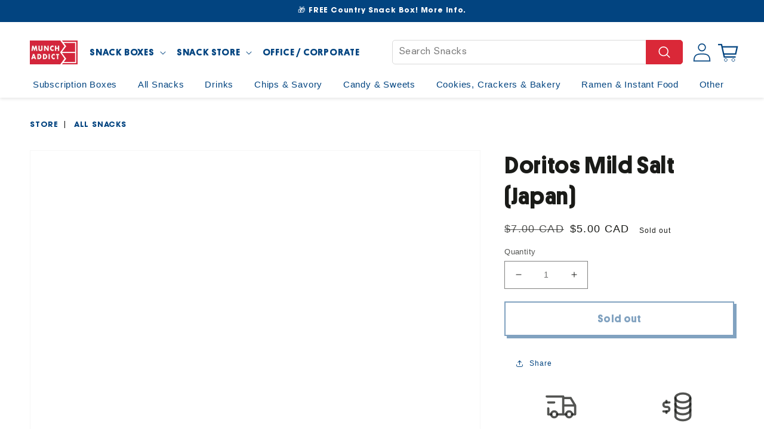

--- FILE ---
content_type: text/javascript; charset=utf-8
request_url: https://munchaddict.com/en-ca/products/lays-squid.js
body_size: 130
content:
{"id":7172748116124,"title":"Lay's Grilled Squid (China)","handle":"lays-squid","description":"Grilled squid is the type of delicious street food you can smell from a few blocks away. This flavor was created for lovers of that fishy, chewy flesh who want to give their jaws the occasional break from the rigorous chewing required to chow down on a whole squid by capturing its essence in a crunchy vehicle.","published_at":"2021-12-08T10:41:17-08:00","created_at":"2021-12-07T19:00:37-08:00","vendor":"Wen \u0026 Winnie","type":"Chips","tags":["asia","cat-Lays","cat-Potato \u0026 Corn Chips","china","chip","exotic","lays","reg-asia","reg-china","store","upsell"],"price":600,"price_min":600,"price_max":600,"available":false,"price_varies":false,"compare_at_price":null,"compare_at_price_min":0,"compare_at_price_max":0,"compare_at_price_varies":false,"variants":[{"id":41283121053852,"title":"Default Title","option1":"Default Title","option2":null,"option3":null,"sku":"LAY-CHP-CHN-1","requires_shipping":true,"taxable":true,"featured_image":null,"available":false,"name":"Lay's Grilled Squid (China)","public_title":null,"options":["Default Title"],"price":600,"weight":70,"compare_at_price":null,"inventory_management":"shopify","barcode":"6924743918610","quantity_rule":{"min":1,"max":null,"increment":1},"quantity_price_breaks":[],"requires_selling_plan":false,"selling_plan_allocations":[]}],"images":["\/\/cdn.shopify.com\/s\/files\/1\/0073\/7050\/6351\/products\/LaysSquid.png?v=1640316586"],"featured_image":"\/\/cdn.shopify.com\/s\/files\/1\/0073\/7050\/6351\/products\/LaysSquid.png?v=1640316586","options":[{"name":"Title","position":1,"values":["Default Title"]}],"url":"\/en-ca\/products\/lays-squid","media":[{"alt":null,"id":25017371361436,"position":1,"preview_image":{"aspect_ratio":1.0,"height":2000,"width":2000,"src":"https:\/\/cdn.shopify.com\/s\/files\/1\/0073\/7050\/6351\/products\/LaysSquid.png?v=1640316586"},"aspect_ratio":1.0,"height":2000,"media_type":"image","src":"https:\/\/cdn.shopify.com\/s\/files\/1\/0073\/7050\/6351\/products\/LaysSquid.png?v=1640316586","width":2000}],"requires_selling_plan":false,"selling_plan_groups":[]}

--- FILE ---
content_type: text/javascript; charset=utf-8
request_url: https://munchaddict.com/en-ca/products/cheetos-japanese-steak-china.js
body_size: 399
content:
{"id":7271050379420,"title":"Cheetos Japanese Steak (China)","handle":"cheetos-japanese-steak-china","description":"All the sweet and savory flavor of a steak brought to your taste buds with a Cheeto crunch! This Japanese Steak flavor will be sure to have you reaching for more!","published_at":"2022-04-01T15:43:57-07:00","created_at":"2022-04-01T15:42:11-07:00","vendor":"Wen \u0026 Winnie","type":"","tags":["asia","cat-Cheetos","cat-Corn Puffs","Cheese","cheetos","china","exotic","fp-savory","munch_upsell","puff","reg-asia","reg-china","snack","store","top200"],"price":700,"price_min":700,"price_max":700,"available":true,"price_varies":false,"compare_at_price":null,"compare_at_price_min":0,"compare_at_price_max":0,"compare_at_price_varies":false,"variants":[{"id":41554039996572,"title":"Default Title","option1":"Default Title","option2":null,"option3":null,"sku":"cheetos-japanesesteak","requires_shipping":true,"taxable":true,"featured_image":null,"available":true,"name":"Cheetos Japanese Steak (China)","public_title":null,"options":["Default Title"],"price":700,"weight":50,"compare_at_price":null,"inventory_management":"shopify","barcode":"6924743922747","quantity_rule":{"min":1,"max":null,"increment":1},"quantity_price_breaks":[],"requires_selling_plan":false,"selling_plan_allocations":[]}],"images":["\/\/cdn.shopify.com\/s\/files\/1\/0073\/7050\/6351\/products\/japtur.jpg?v=1648852992"],"featured_image":"\/\/cdn.shopify.com\/s\/files\/1\/0073\/7050\/6351\/products\/japtur.jpg?v=1648852992","options":[{"name":"Title","position":1,"values":["Default Title"]}],"url":"\/en-ca\/products\/cheetos-japanese-steak-china","media":[{"alt":null,"id":25933804863644,"position":1,"preview_image":{"aspect_ratio":1.0,"height":2000,"width":2000,"src":"https:\/\/cdn.shopify.com\/s\/files\/1\/0073\/7050\/6351\/products\/japtur.jpg?v=1648852992"},"aspect_ratio":1.0,"height":2000,"media_type":"image","src":"https:\/\/cdn.shopify.com\/s\/files\/1\/0073\/7050\/6351\/products\/japtur.jpg?v=1648852992","width":2000}],"requires_selling_plan":false,"selling_plan_groups":[]}

--- FILE ---
content_type: text/javascript; charset=utf-8
request_url: https://munchaddict.com/en-ca/products/nestle-kit-kat-collection-uk.js
body_size: 316
content:
{"id":8592053272732,"title":"Nestle Kit Kat Collection (UK)","handle":"nestle-kit-kat-collection-uk","description":"\u003cp\u003eA variety box featuring different flavors of Kit Kat chocolate bars. A crunchy and creamy assortment from the UK.\u003c\/p\u003e","published_at":"2025-10-27T15:40:39-07:00","created_at":"2025-10-26T14:28:02-07:00","vendor":"Posh Nosh","type":"","tags":["candy","cat-holiday","cat-Kit Kat","chocolate","holiday","kit kat","nestle","reg-europe","reg-united kingdom","store","united kingdom"],"price":3200,"price_min":3200,"price_max":3200,"available":true,"price_varies":false,"compare_at_price":null,"compare_at_price_min":0,"compare_at_price_max":0,"compare_at_price_varies":false,"variants":[{"id":45470056808604,"title":"Default Title","option1":"Default Title","option2":null,"option3":null,"sku":"kitkatcollectionuk","requires_shipping":true,"taxable":true,"featured_image":null,"available":true,"name":"Nestle Kit Kat Collection (UK)","public_title":null,"options":["Default Title"],"price":3200,"weight":234,"compare_at_price":null,"inventory_management":"shopify","barcode":null,"quantity_rule":{"min":1,"max":null,"increment":1},"quantity_price_breaks":[],"requires_selling_plan":false,"selling_plan_allocations":[]}],"images":["\/\/cdn.shopify.com\/s\/files\/1\/0073\/7050\/6351\/files\/NestleKitKatCollection_UK.jpg?v=1761589714"],"featured_image":"\/\/cdn.shopify.com\/s\/files\/1\/0073\/7050\/6351\/files\/NestleKitKatCollection_UK.jpg?v=1761589714","options":[{"name":"Title","position":1,"values":["Default Title"]}],"url":"\/en-ca\/products\/nestle-kit-kat-collection-uk","media":[{"alt":null,"id":34486903832732,"position":1,"preview_image":{"aspect_ratio":1.0,"height":3125,"width":3125,"src":"https:\/\/cdn.shopify.com\/s\/files\/1\/0073\/7050\/6351\/files\/NestleKitKatCollection_UK.jpg?v=1761589714"},"aspect_ratio":1.0,"height":3125,"media_type":"image","src":"https:\/\/cdn.shopify.com\/s\/files\/1\/0073\/7050\/6351\/files\/NestleKitKatCollection_UK.jpg?v=1761589714","width":3125}],"requires_selling_plan":false,"selling_plan_groups":[]}

--- FILE ---
content_type: text/javascript; charset=utf-8
request_url: https://munchaddict.com/en-ca/products/bourbon-every-burger-japan.js
body_size: 418
content:
{"id":7177710338204,"title":"Bourbon Every Burger (Japan)","handle":"bourbon-every-burger-japan","description":"\u003cmeta charset=\"utf-8\"\u003e\u003cspan data-mce-fragment=\"1\"\u003eEvery Burger is a delicious, cute and crunchy treat. Each Every Burger is formed to look like a tiny little hamburger, complete with sesame seed-topped crunchy biscuit bun, milk chocolate \"burger\" and white chocolate \"cheese\" filling.\u003c\/span\u003e","published_at":"2021-12-15T11:41:59-08:00","created_at":"2021-12-15T11:41:58-08:00","vendor":"JFC","type":"","tags":["asia","bourbon","candy","cat-Candy","cat-Chocolate","cat-Cookies \u0026 Biscuits","chocolate","cookie biscuit","fp-sweet","japan","munch_upsell","reg-asia","reg-japan","snack","store","upsell"],"price":600,"price_min":600,"price_max":600,"available":true,"price_varies":false,"compare_at_price":null,"compare_at_price_min":0,"compare_at_price_max":0,"compare_at_price_varies":false,"variants":[{"id":41294579204252,"title":"Default Title","option1":"Default Title","option2":null,"option3":null,"sku":"bourbon-everyburger","requires_shipping":true,"taxable":true,"featured_image":null,"available":true,"name":"Bourbon Every Burger (Japan)","public_title":null,"options":["Default Title"],"price":600,"weight":66,"compare_at_price":null,"inventory_management":"shopify","barcode":"4901360305896","quantity_rule":{"min":1,"max":null,"increment":1},"quantity_price_breaks":[],"requires_selling_plan":false,"selling_plan_allocations":[]}],"images":["\/\/cdn.shopify.com\/s\/files\/1\/0073\/7050\/6351\/products\/EveryBurger.png?v=1640316236"],"featured_image":"\/\/cdn.shopify.com\/s\/files\/1\/0073\/7050\/6351\/products\/EveryBurger.png?v=1640316236","options":[{"name":"Title","position":1,"values":["Default Title"]}],"url":"\/en-ca\/products\/bourbon-every-burger-japan","media":[{"alt":null,"id":25017364218012,"position":1,"preview_image":{"aspect_ratio":1.0,"height":2000,"width":2000,"src":"https:\/\/cdn.shopify.com\/s\/files\/1\/0073\/7050\/6351\/products\/EveryBurger.png?v=1640316236"},"aspect_ratio":1.0,"height":2000,"media_type":"image","src":"https:\/\/cdn.shopify.com\/s\/files\/1\/0073\/7050\/6351\/products\/EveryBurger.png?v=1640316236","width":2000}],"requires_selling_plan":false,"selling_plan_groups":[]}

--- FILE ---
content_type: text/javascript; charset=utf-8
request_url: https://munchaddict.com/en-ca/products/hi-chew-bites-original-japan.js
body_size: 444
content:
{"id":7651770597532,"title":"Hi-Chew Bites Original (Japan)","handle":"hi-chew-bites-original-japan","description":"\u003cmeta charset=\"utf-8\"\u003e\u003cspan data-mce-fragment=\"1\"\u003eNew Hi-Chew Bites Original is a recently released version of the popular Japanese candy by Morinaga. These bite-sized treats retain their signature chewy texture and come in an assortment of fruity flavors. With their vibrant taste and convenient size, the new Hi-Chew Bites Original continue to be a beloved choice for candy enthusiasts in Japan and beyond.\u003c\/span\u003e","published_at":"2023-06-27T17:14:27-07:00","created_at":"2023-06-27T16:49:54-07:00","vendor":"JFC","type":"","tags":["asia","candy","cat-Candy","fp-sweet","hichew","japan","munch_upsell","reg-asia","reg-japan","store","Sweet"],"price":400,"price_min":400,"price_max":400,"available":true,"price_varies":false,"compare_at_price":null,"compare_at_price_min":0,"compare_at_price_max":0,"compare_at_price_varies":false,"variants":[{"id":42546665816220,"title":"Default Title","option1":"Default Title","option2":null,"option3":null,"sku":"hi-chew-bites-original-japan","requires_shipping":true,"taxable":true,"featured_image":null,"available":true,"name":"Hi-Chew Bites Original (Japan)","public_title":null,"options":["Default Title"],"price":400,"weight":60,"compare_at_price":null,"inventory_management":"shopify","barcode":"850017589445","quantity_rule":{"min":1,"max":null,"increment":1},"quantity_price_breaks":[],"requires_selling_plan":false,"selling_plan_allocations":[]}],"images":["\/\/cdn.shopify.com\/s\/files\/1\/0073\/7050\/6351\/files\/Hi-ChewBitesOriginal_Japan.png?v=1687911233"],"featured_image":"\/\/cdn.shopify.com\/s\/files\/1\/0073\/7050\/6351\/files\/Hi-ChewBitesOriginal_Japan.png?v=1687911233","options":[{"name":"Title","position":1,"values":["Default Title"]}],"url":"\/en-ca\/products\/hi-chew-bites-original-japan","media":[{"alt":null,"id":28598795927708,"position":1,"preview_image":{"aspect_ratio":1.0,"height":2000,"width":2000,"src":"https:\/\/cdn.shopify.com\/s\/files\/1\/0073\/7050\/6351\/files\/Hi-ChewBitesOriginal_Japan.png?v=1687911233"},"aspect_ratio":1.0,"height":2000,"media_type":"image","src":"https:\/\/cdn.shopify.com\/s\/files\/1\/0073\/7050\/6351\/files\/Hi-ChewBitesOriginal_Japan.png?v=1687911233","width":2000}],"requires_selling_plan":false,"selling_plan_groups":[]}

--- FILE ---
content_type: text/javascript; charset=utf-8
request_url: https://munchaddict.com/en-ca/products/orion-sunchips-garlicbaguette.js
body_size: 387
content:
{"id":7406691090588,"title":"Orion Sun Chips Garlic Baugette (Korea)","handle":"orion-sunchips-garlicbaguette","description":"\u003cp\u003eA salty taste and a light texture of sliced ​​garlic baguette. Garlic baguette's signature fragrant and sweet seasoning is added to the curvy whole grain snack. The aroma of garlic and butter permeates between the curves, and once you taste it, you will remember it for a long time. The thin, bumpy shape makes crispy fun and delivers a crunchy texture that fills your mouth. Enjoy the taste of the sun garlic baguette that you can't miss to the last piece. \u003cmeta charset=\"utf-8\"\u003e\u003cspan data-mce-fragment=\"1\"\u003e(2.8oz)(80g)\u003c\/span\u003e\u003c\/p\u003e","published_at":"2022-09-09T12:19:27-07:00","created_at":"2022-09-09T12:19:29-07:00","vendor":"Mido","type":"","tags":["asia","cat-Potato \u0026 Corn Chips","chip","exotic","garlic","korea","munch_upsell","orion","reg-asia","reg-korea","store","sun chips"],"price":900,"price_min":900,"price_max":900,"available":false,"price_varies":false,"compare_at_price":null,"compare_at_price_min":0,"compare_at_price_max":0,"compare_at_price_varies":false,"variants":[{"id":41935561031836,"title":"Default Title","option1":"Default Title","option2":null,"option3":null,"sku":"orion-sunchips-garlicbaugette","requires_shipping":true,"taxable":true,"featured_image":null,"available":false,"name":"Orion Sun Chips Garlic Baugette (Korea)","public_title":null,"options":["Default Title"],"price":900,"weight":135,"compare_at_price":null,"inventory_management":"shopify","barcode":"8801117681807","quantity_rule":{"min":1,"max":null,"increment":1},"quantity_price_breaks":[],"requires_selling_plan":false,"selling_plan_allocations":[]}],"images":["\/\/cdn.shopify.com\/s\/files\/1\/0073\/7050\/6351\/products\/orion-sun-chips-garlic-baugette.jpg?v=1662751169"],"featured_image":"\/\/cdn.shopify.com\/s\/files\/1\/0073\/7050\/6351\/products\/orion-sun-chips-garlic-baugette.jpg?v=1662751169","options":[{"name":"Title","position":1,"values":["Default Title"]}],"url":"\/en-ca\/products\/orion-sunchips-garlicbaguette","media":[{"alt":null,"id":27040850509980,"position":1,"preview_image":{"aspect_ratio":1.0,"height":2000,"width":2000,"src":"https:\/\/cdn.shopify.com\/s\/files\/1\/0073\/7050\/6351\/products\/orion-sun-chips-garlic-baugette.jpg?v=1662751169"},"aspect_ratio":1.0,"height":2000,"media_type":"image","src":"https:\/\/cdn.shopify.com\/s\/files\/1\/0073\/7050\/6351\/products\/orion-sun-chips-garlic-baugette.jpg?v=1662751169","width":2000}],"requires_selling_plan":false,"selling_plan_groups":[]}

--- FILE ---
content_type: text/javascript; charset=utf-8
request_url: https://munchaddict.com/en-ca/products/pepsi-bamboo-yuzu-china.js
body_size: 418
content:
{"id":7630424834204,"title":"Pepsi Bamboo Yuzu (China)","handle":"pepsi-bamboo-yuzu-china","description":"\u003cmeta charset=\"utf-8\"\u003e\u003cspan\u003eExperience the exotic blend of zesty yuzu and refreshing bamboo with Pepsi Yuzu Bamboo from China. A taste like no other!\u003c\/span\u003e","published_at":"2023-05-25T09:54:07-07:00","created_at":"2023-05-25T09:42:46-07:00","vendor":"Mido","type":"Beverages","tags":["asia","asia-soda-bundle-6pack","cat-Drinks","cat-Pepsi","cat-Soda","china","drink","exotic","munch_upsell","pepsi","reg-asia","reg-china","sale-asiansoda121725","soda","store","top200"],"price":600,"price_min":600,"price_max":600,"available":true,"price_varies":false,"compare_at_price":700,"compare_at_price_min":700,"compare_at_price_max":700,"compare_at_price_varies":false,"variants":[{"id":42500830167196,"title":"Default Title","option1":"Default Title","option2":null,"option3":null,"sku":"pepsi-bamboo-yuzu-china","requires_shipping":true,"taxable":true,"featured_image":null,"available":true,"name":"Pepsi Bamboo Yuzu (China)","public_title":null,"options":["Default Title"],"price":600,"weight":479,"compare_at_price":700,"inventory_management":"shopify","barcode":"6908946290100","quantity_rule":{"min":1,"max":null,"increment":1},"quantity_price_breaks":[],"requires_selling_plan":false,"selling_plan_allocations":[]}],"images":["\/\/cdn.shopify.com\/s\/files\/1\/0073\/7050\/6351\/files\/PepsiBambooYuzu_China.jpg?v=1755683833"],"featured_image":"\/\/cdn.shopify.com\/s\/files\/1\/0073\/7050\/6351\/files\/PepsiBambooYuzu_China.jpg?v=1755683833","options":[{"name":"Title","position":1,"values":["Default Title"]}],"url":"\/en-ca\/products\/pepsi-bamboo-yuzu-china","media":[{"alt":null,"id":33968256614556,"position":1,"preview_image":{"aspect_ratio":1.0,"height":3125,"width":3125,"src":"https:\/\/cdn.shopify.com\/s\/files\/1\/0073\/7050\/6351\/files\/PepsiBambooYuzu_China.jpg?v=1755683833"},"aspect_ratio":1.0,"height":3125,"media_type":"image","src":"https:\/\/cdn.shopify.com\/s\/files\/1\/0073\/7050\/6351\/files\/PepsiBambooYuzu_China.jpg?v=1755683833","width":3125}],"requires_selling_plan":false,"selling_plan_groups":[]}

--- FILE ---
content_type: text/json
request_url: https://conf.config-security.com/model
body_size: 84
content:
{"title":"recommendation AI model (keras)","structure":"release_id=0x2a:4c:78:49:55:3a:36:62:6c:7a:66:69:6e:69:21:67:79:41:2c:55:76:70:79:6b:3b:50:43:3a:69;keras;ersl3pz6ur31jm17l01anapgh7nlm280o6kv2x1oaynoqv0amkgqi56rpvb6t2anm1ds3lpk","weights":"../weights/2a4c7849.h5","biases":"../biases/2a4c7849.h5"}

--- FILE ---
content_type: text/javascript; charset=utf-8
request_url: https://munchaddict.com/en-ca/products/lays-chips-sweet-basil-thailand.js
body_size: 149
content:
{"id":7490961211548,"title":"Lay's Chips Sweet Basil (Thailand)","handle":"lays-chips-sweet-basil-thailand","description":"\u003cp\u003eIt's Potato Chips with Sweet Basil limited flavour only from Lay's Thailand! With the original shape chips shall offer you the scent of light herbal and their savory taste with the touch of heat after you continue to eat until finish. Only process with rice bran oil which can reduce saturated fat by 50%. \u003c\/p\u003e","published_at":"2022-11-21T20:14:35-08:00","created_at":"2022-11-21T20:12:55-08:00","vendor":"Asian Food Grocer","type":"","tags":["asia","cat-Lays","cat-Potato \u0026 Corn Chips","chip","exotic","fp-savory","lays","munch_upsell","reg-asia","reg-thailand","snack","store","thailand"],"price":700,"price_min":700,"price_max":700,"available":false,"price_varies":false,"compare_at_price":null,"compare_at_price_min":0,"compare_at_price_max":0,"compare_at_price_varies":false,"variants":[{"id":42187188207772,"title":"Default Title","option1":"Default Title","option2":null,"option3":null,"sku":"lays-sweetbasil","requires_shipping":true,"taxable":true,"featured_image":null,"available":false,"name":"Lay's Chips Sweet Basil (Thailand)","public_title":null,"options":["Default Title"],"price":700,"weight":60,"compare_at_price":null,"inventory_management":"shopify","barcode":"8850718801671","quantity_rule":{"min":1,"max":null,"increment":1},"quantity_price_breaks":[],"requires_selling_plan":false,"selling_plan_allocations":[]}],"images":["\/\/cdn.shopify.com\/s\/files\/1\/0073\/7050\/6351\/products\/lays-sweetbasil.jpg?v=1669090446"],"featured_image":"\/\/cdn.shopify.com\/s\/files\/1\/0073\/7050\/6351\/products\/lays-sweetbasil.jpg?v=1669090446","options":[{"name":"Title","position":1,"values":["Default Title"]}],"url":"\/en-ca\/products\/lays-chips-sweet-basil-thailand","media":[{"alt":null,"id":27591330955420,"position":1,"preview_image":{"aspect_ratio":1.0,"height":2000,"width":2000,"src":"https:\/\/cdn.shopify.com\/s\/files\/1\/0073\/7050\/6351\/products\/lays-sweetbasil.jpg?v=1669090446"},"aspect_ratio":1.0,"height":2000,"media_type":"image","src":"https:\/\/cdn.shopify.com\/s\/files\/1\/0073\/7050\/6351\/products\/lays-sweetbasil.jpg?v=1669090446","width":2000}],"requires_selling_plan":false,"selling_plan_groups":[]}

--- FILE ---
content_type: text/javascript; charset=utf-8
request_url: https://munchaddict.com/en-ca/products/oriental-layer-cake.js
body_size: 540
content:
{"id":2177849819247,"title":"Oriental Layer Cake (Indonesia)","handle":"oriental-layer-cake","description":"The Oriental Layer Cake is a cake from Malaysia that is both soft and delicious. And e\u003cspan\u003enjoy Oriental Layer Cake Strawberry for tea time, after a meal or before a meal. This soft layer cake makes a great dessert as well as a snack. You definitely have to try it!\u003c\/span\u003e","published_at":"2024-02-23T15:07:34-08:00","created_at":"2019-03-18T17:24:56-07:00","vendor":"Cathay","type":"","tags":["cat-Cookies \u0026 Biscuits","cookie biscuit","malaysia","Oriental","store"],"price":300,"price_min":300,"price_max":300,"available":false,"price_varies":false,"compare_at_price":null,"compare_at_price_min":0,"compare_at_price_max":0,"compare_at_price_varies":false,"variants":[{"id":31853134905484,"title":"Default Title","option1":"Default Title","option2":null,"option3":null,"sku":"oriental-layercake-pandan","requires_shipping":true,"taxable":true,"featured_image":{"id":6804286996591,"product_id":2177849819247,"position":1,"created_at":"2019-03-25T20:05:55-07:00","updated_at":"2020-01-23T20:08:34-08:00","alt":null,"width":1000,"height":1000,"src":"https:\/\/cdn.shopify.com\/s\/files\/1\/0073\/7050\/6351\/products\/Pandancake_Front.png?v=1579838914","variant_ids":[31853134905484]},"available":false,"name":"Oriental Layer Cake (Indonesia)","public_title":null,"options":["Default Title"],"price":300,"weight":6,"compare_at_price":null,"inventory_management":"shopify","barcode":"34905484","featured_media":{"alt":null,"id":1933857718383,"position":1,"preview_image":{"aspect_ratio":1.0,"height":1000,"width":1000,"src":"https:\/\/cdn.shopify.com\/s\/files\/1\/0073\/7050\/6351\/products\/Pandancake_Front.png?v=1579838914"}},"quantity_rule":{"min":1,"max":null,"increment":1},"quantity_price_breaks":[],"requires_selling_plan":false,"selling_plan_allocations":[]}],"images":["\/\/cdn.shopify.com\/s\/files\/1\/0073\/7050\/6351\/products\/Pandancake_Front.png?v=1579838914","\/\/cdn.shopify.com\/s\/files\/1\/0073\/7050\/6351\/products\/Pandancake_Back.png?v=1579838914"],"featured_image":"\/\/cdn.shopify.com\/s\/files\/1\/0073\/7050\/6351\/products\/Pandancake_Front.png?v=1579838914","options":[{"name":"Title","position":1,"values":["Default Title"]}],"url":"\/en-ca\/products\/oriental-layer-cake","media":[{"alt":null,"id":1933857718383,"position":1,"preview_image":{"aspect_ratio":1.0,"height":1000,"width":1000,"src":"https:\/\/cdn.shopify.com\/s\/files\/1\/0073\/7050\/6351\/products\/Pandancake_Front.png?v=1579838914"},"aspect_ratio":1.0,"height":1000,"media_type":"image","src":"https:\/\/cdn.shopify.com\/s\/files\/1\/0073\/7050\/6351\/products\/Pandancake_Front.png?v=1579838914","width":1000},{"alt":null,"id":1933857816687,"position":2,"preview_image":{"aspect_ratio":1.0,"height":1000,"width":1000,"src":"https:\/\/cdn.shopify.com\/s\/files\/1\/0073\/7050\/6351\/products\/Pandancake_Back.png?v=1579838914"},"aspect_ratio":1.0,"height":1000,"media_type":"image","src":"https:\/\/cdn.shopify.com\/s\/files\/1\/0073\/7050\/6351\/products\/Pandancake_Back.png?v=1579838914","width":1000}],"requires_selling_plan":false,"selling_plan_groups":[]}

--- FILE ---
content_type: text/javascript; charset=utf-8
request_url: https://munchaddict.com/en-ca/products/calbee-onion-rings-2-12oz-japan-copy.js
body_size: 163
content:
{"id":8766553882780,"title":"Calbee Onion Rings 4.23oz (Japan)","handle":"calbee-onion-rings-2-12oz-japan-copy","description":"\u003cp\u003eEnjoy the satisfying crunch and bold onion flavor of Calbee Onion Rings Small, bite-sized snacks perfect for any snacking occasion.\u003c\/p\u003e","published_at":"2026-01-08T10:40:58-08:00","created_at":"2026-01-08T09:38:34-08:00","vendor":"JFC","type":"","tags":["asia","calbee","cat-Potato \u0026 Corn Chips","chip","fp-savory","japan","munch_upsell","onionrings","reg-asia","reg-japan","snack","store","top200"],"price":800,"price_min":800,"price_max":800,"available":true,"price_varies":false,"compare_at_price":null,"compare_at_price_min":0,"compare_at_price_max":0,"compare_at_price_varies":false,"variants":[{"id":45909244018844,"title":"Default Title","option1":"Default Title","option2":null,"option3":null,"sku":"calbee-onion-rings-4.23oz","requires_shipping":true,"taxable":true,"featured_image":null,"available":true,"name":"Calbee Onion Rings 4.23oz (Japan)","public_title":null,"options":["Default Title"],"price":800,"weight":60,"compare_at_price":null,"inventory_management":"shopify","barcode":null,"quantity_rule":{"min":1,"max":null,"increment":1},"quantity_price_breaks":[],"requires_selling_plan":false,"selling_plan_allocations":[]}],"images":["\/\/cdn.shopify.com\/s\/files\/1\/0073\/7050\/6351\/files\/CalbeeOnionRingsSmall_Japan.jpg?v=1707857882"],"featured_image":"\/\/cdn.shopify.com\/s\/files\/1\/0073\/7050\/6351\/files\/CalbeeOnionRingsSmall_Japan.jpg?v=1707857882","options":[{"name":"Title","position":1,"values":["Default Title"]}],"url":"\/en-ca\/products\/calbee-onion-rings-2-12oz-japan-copy","media":[{"alt":null,"id":29935999975580,"position":1,"preview_image":{"aspect_ratio":1.0,"height":3125,"width":3125,"src":"https:\/\/cdn.shopify.com\/s\/files\/1\/0073\/7050\/6351\/files\/CalbeeOnionRingsSmall_Japan.jpg?v=1707857882"},"aspect_ratio":1.0,"height":3125,"media_type":"image","src":"https:\/\/cdn.shopify.com\/s\/files\/1\/0073\/7050\/6351\/files\/CalbeeOnionRingsSmall_Japan.jpg?v=1707857882","width":3125}],"requires_selling_plan":false,"selling_plan_groups":[]}

--- FILE ---
content_type: text/javascript; charset=utf-8
request_url: https://munchaddict.com/en-ca/products/honey-butter-chips-korea.js
body_size: 224
content:
{"id":7284164264092,"title":"Haitai Honey Butter Chips 60g (Korea)","handle":"honey-butter-chips-korea","description":"It is the honey butter chip that is the origin of sweet potato chips that caused the Korean honey butter craze. You can feel the original taste by using 100% raw potato. In particular, with a sweet and savory blend of 12-hour fermented French gourmet butter and acacia honey, it boasts an unstoppable attractive taste.","published_at":"2022-04-18T14:14:12-07:00","created_at":"2022-04-18T14:12:04-07:00","vendor":"Haitai","type":"","tags":["asia","cat-Potato \u0026 Corn Chips","chip","fp-savory","Haitai","korea","munch_upsell","reg-asia","reg-korea","snack","store"],"price":700,"price_min":700,"price_max":700,"available":true,"price_varies":false,"compare_at_price":null,"compare_at_price_min":0,"compare_at_price_max":0,"compare_at_price_varies":false,"variants":[{"id":41592253350044,"title":"Default Title","option1":"Default Title","option2":null,"option3":null,"sku":"haitai-honeybutterchips","requires_shipping":true,"taxable":true,"featured_image":null,"available":true,"name":"Haitai Honey Butter Chips 60g (Korea)","public_title":null,"options":["Default Title"],"price":700,"weight":60,"compare_at_price":null,"inventory_management":"shopify","barcode":"8801019606540","quantity_rule":{"min":1,"max":null,"increment":1},"quantity_price_breaks":[],"requires_selling_plan":false,"selling_plan_allocations":[]}],"images":["\/\/cdn.shopify.com\/s\/files\/1\/0073\/7050\/6351\/products\/honeybutterchips.jpg?v=1650316339"],"featured_image":"\/\/cdn.shopify.com\/s\/files\/1\/0073\/7050\/6351\/products\/honeybutterchips.jpg?v=1650316339","options":[{"name":"Title","position":1,"values":["Default Title"]}],"url":"\/en-ca\/products\/honey-butter-chips-korea","media":[{"alt":null,"id":26084405444764,"position":1,"preview_image":{"aspect_ratio":1.0,"height":2000,"width":2000,"src":"https:\/\/cdn.shopify.com\/s\/files\/1\/0073\/7050\/6351\/products\/honeybutterchips.jpg?v=1650316339"},"aspect_ratio":1.0,"height":2000,"media_type":"image","src":"https:\/\/cdn.shopify.com\/s\/files\/1\/0073\/7050\/6351\/products\/honeybutterchips.jpg?v=1650316339","width":2000}],"requires_selling_plan":false,"selling_plan_groups":[]}

--- FILE ---
content_type: text/javascript; charset=utf-8
request_url: https://munchaddict.com/en-ca/products/original-oreo-chocolate-cream-japan.js
body_size: 394
content:
{"id":7223350460572,"title":"Original Oreo Chocolate Cream (Japan)","handle":"original-oreo-chocolate-cream-japan","description":"Classic Oreo cookie biscuit with a Chocolate cream filling instead of Vanilla. 4.09oz Box imported from Japan.","published_at":"2022-02-06T13:22:13-08:00","created_at":"2022-02-06T13:22:12-08:00","vendor":"Tokyo Central","type":"","tags":["asia","cat-Chocolate","cat-Cookies \u0026 Biscuits","cat-Oreo","chocolate","cookie biscuit","exotic","japan","korea_upsell","korean_upsell","oreo","ramen_upsell","reg-asia","reg-japan","store","upsell"],"price":700,"price_min":700,"price_max":700,"available":true,"price_varies":false,"compare_at_price":900,"compare_at_price_min":900,"compare_at_price_max":900,"compare_at_price_varies":false,"variants":[{"id":41399357440156,"title":"Default Title","option1":"Default Title","option2":null,"option3":null,"sku":"original-oreo-chocolatecream","requires_shipping":true,"taxable":true,"featured_image":null,"available":true,"name":"Original Oreo Chocolate Cream (Japan)","public_title":null,"options":["Default Title"],"price":700,"weight":116,"compare_at_price":900,"inventory_management":"shopify","barcode":"4547894660522","quantity_rule":{"min":1,"max":null,"increment":1},"quantity_price_breaks":[],"requires_selling_plan":false,"selling_plan_allocations":[]}],"images":["\/\/cdn.shopify.com\/s\/files\/1\/0073\/7050\/6351\/products\/OreoChoco.png?v=1644182969"],"featured_image":"\/\/cdn.shopify.com\/s\/files\/1\/0073\/7050\/6351\/products\/OreoChoco.png?v=1644182969","options":[{"name":"Title","position":1,"values":["Default Title"]}],"url":"\/en-ca\/products\/original-oreo-chocolate-cream-japan","media":[{"alt":null,"id":25391068971164,"position":1,"preview_image":{"aspect_ratio":1.0,"height":2000,"width":2000,"src":"https:\/\/cdn.shopify.com\/s\/files\/1\/0073\/7050\/6351\/products\/OreoChoco.png?v=1644182969"},"aspect_ratio":1.0,"height":2000,"media_type":"image","src":"https:\/\/cdn.shopify.com\/s\/files\/1\/0073\/7050\/6351\/products\/OreoChoco.png?v=1644182969","width":2000}],"requires_selling_plan":false,"selling_plan_groups":[]}

--- FILE ---
content_type: text/javascript; charset=utf-8
request_url: https://munchaddict.com/en-ca/products/trolli-sour-brite-dip-n-crawlers.js
body_size: 736
content:
{"id":2190704279663,"title":"Trolli Sour Brite Dip N Crawlers (US)","handle":"trolli-sour-brite-dip-n-crawlers","description":"\u003cmeta charset=\"utf-8\"\u003e\n\u003cp\u003e\u003cspan\u003e\u003cimg src=\"\/\/cdn.shopify.com\/s\/files\/1\/0073\/7050\/6351\/files\/GUEST_c7dce34b-f7e0-419d-acbe-d132c62af74e_large.jpg?v=1559591887\" alt=\"\" style=\"display: block; margin-left: auto; margin-right: auto;\"\u003e\u003cbr\u003eEnjoy the taste of Europe with Toggi Fine European Wafers draped in smooth milk chocolate. We use only the highest quality, all-natural ingredients to create an indulgence you'll want to come back to every day. Trolli Sour Brite Dip ‘N Crawlers are a customizable, fun twist on the original gummy worms (Sour Brite Crawlers). Dunk each worm in as much blue sour sugar as you can handle and enjoy the flavor-packed sweet and sour goodness.\u003c\/span\u003e\u003c\/p\u003e\n\u003cp\u003e\u003cspan\u003e\u003cbr\u003e\u003cimg src=\"\/\/cdn.shopify.com\/s\/files\/1\/0073\/7050\/6351\/files\/maxresdefault_ab600089-47b7-42bb-a4e9-0fa5c587fb16_large.jpg?v=1559591946\" alt=\"\" style=\"display: block; margin-left: auto; margin-right: auto;\"\u003e\u003cbr\u003e\u003cbr\u003e\u003c\/span\u003e\u003c\/p\u003e","published_at":"2019-04-03T16:39:03-07:00","created_at":"2019-04-03T16:42:44-07:00","vendor":"Munch Addict","type":"","tags":["candy","cat-Candy","exotic","reg-usa","store","Trolli","usa"],"price":300,"price_min":300,"price_max":300,"available":false,"price_varies":false,"compare_at_price":null,"compare_at_price_min":0,"compare_at_price_max":0,"compare_at_price_varies":false,"variants":[{"id":20527904653423,"title":"Default Title","option1":"Default Title","option2":null,"option3":null,"sku":"TRO-CON-DNC-1","requires_shipping":true,"taxable":true,"featured_image":null,"available":false,"name":"Trolli Sour Brite Dip N Crawlers (US)","public_title":null,"options":["Default Title"],"price":300,"weight":54,"compare_at_price":null,"inventory_management":"shopify","barcode":"04653423","quantity_rule":{"min":1,"max":null,"increment":1},"quantity_price_breaks":[],"requires_selling_plan":false,"selling_plan_allocations":[]}],"images":["\/\/cdn.shopify.com\/s\/files\/1\/0073\/7050\/6351\/products\/trollidip.jpg?v=1554334966"],"featured_image":"\/\/cdn.shopify.com\/s\/files\/1\/0073\/7050\/6351\/products\/trollidip.jpg?v=1554334966","options":[{"name":"Title","position":1,"values":["Default Title"]}],"url":"\/en-ca\/products\/trolli-sour-brite-dip-n-crawlers","media":[{"alt":null,"id":1945102123119,"position":1,"preview_image":{"aspect_ratio":1.0,"height":1500,"width":1500,"src":"https:\/\/cdn.shopify.com\/s\/files\/1\/0073\/7050\/6351\/products\/trollidip.jpg?v=1554334966"},"aspect_ratio":1.0,"height":1500,"media_type":"image","src":"https:\/\/cdn.shopify.com\/s\/files\/1\/0073\/7050\/6351\/products\/trollidip.jpg?v=1554334966","width":1500}],"requires_selling_plan":false,"selling_plan_groups":[]}

--- FILE ---
content_type: text/javascript; charset=utf-8
request_url: https://munchaddict.com/en-ca/products/pringles-mix-crayfish-china.js
body_size: 202
content:
{"id":7693052117148,"title":"Pringles Spicy Crayfish (China)","handle":"pringles-mix-crayfish-china","description":"\u003cp\u003eDive into a medley of flavors with Pringles Spicy Crayfish. Discover the rich umami taste of crayfish infused into every crisp. Indulge in this savory delight that takes snacking to the next level (3.88 oz).\u003c\/p\u003e","published_at":"2023-08-20T21:35:59-07:00","created_at":"2023-08-20T18:45:08-07:00","vendor":"Mido","type":"","tags":["asia","cat-Potato \u0026 Corn Chips","china","chip","exotic","mixcrayfish","munch_upsell","pringles","reg-asia","reg-china","snack","store","upsell","x86"],"price":500,"price_min":500,"price_max":500,"available":false,"price_varies":false,"compare_at_price":1000,"compare_at_price_min":1000,"compare_at_price_max":1000,"compare_at_price_varies":false,"variants":[{"id":42624773193884,"title":"Default Title","option1":"Default Title","option2":null,"option3":null,"sku":"pringles-mix-crayfish-china","requires_shipping":true,"taxable":true,"featured_image":null,"available":false,"name":"Pringles Spicy Crayfish (China)","public_title":null,"options":["Default Title"],"price":500,"weight":110,"compare_at_price":1000,"inventory_management":"shopify","barcode":"6958652300761","quantity_rule":{"min":1,"max":null,"increment":1},"quantity_price_breaks":[],"requires_selling_plan":false,"selling_plan_allocations":[]}],"images":["\/\/cdn.shopify.com\/s\/files\/1\/0073\/7050\/6351\/files\/PringlesSpicyCrawfish_China.png?v=1692592558"],"featured_image":"\/\/cdn.shopify.com\/s\/files\/1\/0073\/7050\/6351\/files\/PringlesSpicyCrawfish_China.png?v=1692592558","options":[{"name":"Title","position":1,"values":["Default Title"]}],"url":"\/en-ca\/products\/pringles-mix-crayfish-china","media":[{"alt":null,"id":28805158830236,"position":1,"preview_image":{"aspect_ratio":1.0,"height":2000,"width":2000,"src":"https:\/\/cdn.shopify.com\/s\/files\/1\/0073\/7050\/6351\/files\/PringlesSpicyCrawfish_China.png?v=1692592558"},"aspect_ratio":1.0,"height":2000,"media_type":"image","src":"https:\/\/cdn.shopify.com\/s\/files\/1\/0073\/7050\/6351\/files\/PringlesSpicyCrawfish_China.png?v=1692592558","width":2000}],"requires_selling_plan":false,"selling_plan_groups":[]}

--- FILE ---
content_type: text/javascript; charset=utf-8
request_url: https://munchaddict.com/en-ca/products/orion-turtle-chip-cornsoup-flavor.js
body_size: 158
content:
{"id":2188194742383,"title":"Korean Orion Turtle Chip  꼬북칩 (Korea)","handle":"orion-turtle-chip-cornsoup-flavor","description":"\u003cp\u003e \u003c\/p\u003e\n\u003cp\u003e\u003cspan\u003e\u003cspan\u003e\u003cimg style=\"display: block; margin-left: auto; margin-right: auto;\" alt=\"\" src=\"https:\/\/cdn.shopify.com\/s\/files\/1\/0073\/7050\/6351\/files\/Screen_Shot_2019-04-19_at_8.15.27_AM_large.png?v=1555686961\"\u003e\u003c\/span\u003e\u003c\/span\u003e\u003c\/p\u003e\n\u003cp\u003e\u003cspan\u003e\u003cspan\u003eA popular chip that is taking Korea by storm. Ggobuk (turtle) Chips or Turtle Chips\u003c\/span\u003e\u003c\/span\u003e\u003cspan\u003e\u003cspan\u003e (꼬북칩) \u003c\/span\u003e\u003c\/span\u003e\u003cspan\u003egets its name from the turtle shell shape that it has. Each chip has four layers, the four layers are designed so that the flavor isn’t simply coated on the chips, but are also evenly distributed within the grooves that are etched into each layer. So every crunchy bite is bursting with flavor (5.65\u003c\/span\u003e\u003cspan\u003eoz)\u003cbr\u003e\u003c\/span\u003e\u003c\/p\u003e","published_at":"2019-04-03T20:17:32-07:00","created_at":"2019-03-31T16:04:34-07:00","vendor":"Cathay","type":"","tags":["asia","cat-Potato \u0026 Corn Chips","chip","clearance","fp-savory","korea","munch_upsell","Orion","reg-asia","reg-korea","store"],"price":1100,"price_min":1100,"price_max":1100,"available":false,"price_varies":false,"compare_at_price":null,"compare_at_price_min":0,"compare_at_price_max":0,"compare_at_price_varies":false,"variants":[{"id":20511368511599,"title":"Default Title","option1":"Default Title","option2":null,"option3":null,"sku":"orion-turtlechips-corn","requires_shipping":true,"taxable":true,"featured_image":null,"available":false,"name":"Korean Orion Turtle Chip  꼬북칩 (Korea)","public_title":null,"options":["Default Title"],"price":1100,"weight":160,"compare_at_price":null,"inventory_management":"shopify","barcode":"8801117784508","quantity_rule":{"min":1,"max":null,"increment":1},"quantity_price_breaks":[],"requires_selling_plan":false,"selling_plan_allocations":[]}],"images":["\/\/cdn.shopify.com\/s\/files\/1\/0073\/7050\/6351\/products\/korean-turtle-chips.jpg?v=1662751485","\/\/cdn.shopify.com\/s\/files\/1\/0073\/7050\/6351\/products\/corn_back_corrected.png?v=1662751485"],"featured_image":"\/\/cdn.shopify.com\/s\/files\/1\/0073\/7050\/6351\/products\/korean-turtle-chips.jpg?v=1662751485","options":[{"name":"Title","position":1,"values":["Default Title"]}],"url":"\/en-ca\/products\/orion-turtle-chip-cornsoup-flavor","media":[{"alt":null,"id":27040879345820,"position":1,"preview_image":{"aspect_ratio":1.0,"height":2000,"width":2000,"src":"https:\/\/cdn.shopify.com\/s\/files\/1\/0073\/7050\/6351\/products\/korean-turtle-chips.jpg?v=1662751485"},"aspect_ratio":1.0,"height":2000,"media_type":"image","src":"https:\/\/cdn.shopify.com\/s\/files\/1\/0073\/7050\/6351\/products\/korean-turtle-chips.jpg?v=1662751485","width":2000},{"alt":null,"id":1941824536687,"position":2,"preview_image":{"aspect_ratio":1.0,"height":1000,"width":1000,"src":"https:\/\/cdn.shopify.com\/s\/files\/1\/0073\/7050\/6351\/products\/corn_back_corrected.png?v=1662751485"},"aspect_ratio":1.0,"height":1000,"media_type":"image","src":"https:\/\/cdn.shopify.com\/s\/files\/1\/0073\/7050\/6351\/products\/corn_back_corrected.png?v=1662751485","width":1000}],"requires_selling_plan":false,"selling_plan_groups":[]}

--- FILE ---
content_type: text/javascript; charset=utf-8
request_url: https://munchaddict.com/en-ca/products/haitai-rice-crackers-classic-milk-flavor-240gkorea.js
body_size: 406
content:
{"id":8465238589596,"title":"Haitai Rice Crackers Classic Milk Flavor (240g)(Korea)","handle":"haitai-rice-crackers-classic-milk-flavor-240gkorea","description":"\u003cp\u003eSay hello to your new favorite K-snack! Straight from Korea and trending all over TikTok!\u003c\/p\u003e\n\u003cp\u003eLight, crisp, and subtly sweet Haitai Rice Crackers in Classic Milk Flavor are a melt inyour mouth snack favorite from Korea. Baked (not fried) and made with real milk powder, each cracker delivers a delicate crunch with a creamy finish.\u003c\/p\u003e\n\u003cp\u003eWith individually wrapped portions inside a 240g pack, they’re perfect for on-the-go snacking, lunchboxes, or sharing. A comforting treat that’s gone viral on TikTok and quickly become a must-try for snack lovers everywhere.\u003c\/p\u003e\n\u003cp\u003e(240g)(8.46oz)\u003c\/p\u003e","published_at":"2025-07-12T12:24:51-07:00","created_at":"2025-07-11T19:00:18-07:00","vendor":"Hamchorom","type":"","tags":["cat-Cookies \u0026 Biscuits","cat-Other","cookie biscuit","orbit","other","reg-asia","reg-korea","store","top200"],"price":1100,"price_min":1100,"price_max":1100,"available":true,"price_varies":false,"compare_at_price":null,"compare_at_price_min":0,"compare_at_price_max":0,"compare_at_price_varies":false,"variants":[{"id":45916228780188,"title":"Milk","option1":"Milk","option2":null,"option3":null,"sku":"haitaimilkclassic","requires_shipping":true,"taxable":true,"featured_image":{"id":42451552632988,"product_id":8465238589596,"position":1,"created_at":"2025-07-11T19:32:33-07:00","updated_at":"2025-07-11T19:32:34-07:00","alt":null,"width":2000,"height":2000,"src":"https:\/\/cdn.shopify.com\/s\/files\/1\/0073\/7050\/6351\/files\/haitaimilkclassicoriginal_882d5ddc-bdb5-4a3d-a6ea-43fc25593271.png?v=1752287554","variant_ids":[45916228780188]},"available":true,"name":"Haitai Rice Crackers Classic Milk Flavor (240g)(Korea) - Milk","public_title":"Milk","options":["Milk"],"price":1100,"weight":240,"compare_at_price":null,"inventory_management":"shopify","barcode":"020914818409","featured_media":{"alt":null,"id":33775492202652,"position":1,"preview_image":{"aspect_ratio":1.0,"height":2000,"width":2000,"src":"https:\/\/cdn.shopify.com\/s\/files\/1\/0073\/7050\/6351\/files\/haitaimilkclassicoriginal_882d5ddc-bdb5-4a3d-a6ea-43fc25593271.png?v=1752287554"}},"quantity_rule":{"min":1,"max":null,"increment":1},"quantity_price_breaks":[],"requires_selling_plan":false,"selling_plan_allocations":[]},{"id":45916228812956,"title":"Cheese","option1":"Cheese","option2":null,"option3":null,"sku":"haitaimilkclassiccheddar","requires_shipping":true,"taxable":true,"featured_image":{"id":43963661516956,"product_id":8465238589596,"position":2,"created_at":"2026-01-10T20:41:43-08:00","updated_at":"2026-01-10T20:41:45-08:00","alt":null,"width":2000,"height":2000,"src":"https:\/\/cdn.shopify.com\/s\/files\/1\/0073\/7050\/6351\/files\/HaitaiMilkRiceCheddar_b51d4b8a-18c6-40d6-9288-90eb5fa4095a.png?v=1768106505","variant_ids":[45916228812956]},"available":true,"name":"Haitai Rice Crackers Classic Milk Flavor (240g)(Korea) - Cheese","public_title":"Cheese","options":["Cheese"],"price":1100,"weight":240,"compare_at_price":null,"inventory_management":"shopify","barcode":"","featured_media":{"alt":null,"id":35124595982492,"position":2,"preview_image":{"aspect_ratio":1.0,"height":2000,"width":2000,"src":"https:\/\/cdn.shopify.com\/s\/files\/1\/0073\/7050\/6351\/files\/HaitaiMilkRiceCheddar_b51d4b8a-18c6-40d6-9288-90eb5fa4095a.png?v=1768106505"}},"quantity_rule":{"min":1,"max":null,"increment":1},"quantity_price_breaks":[],"requires_selling_plan":false,"selling_plan_allocations":[]}],"images":["\/\/cdn.shopify.com\/s\/files\/1\/0073\/7050\/6351\/files\/haitaimilkclassicoriginal_882d5ddc-bdb5-4a3d-a6ea-43fc25593271.png?v=1752287554","\/\/cdn.shopify.com\/s\/files\/1\/0073\/7050\/6351\/files\/HaitaiMilkRiceCheddar_b51d4b8a-18c6-40d6-9288-90eb5fa4095a.png?v=1768106505"],"featured_image":"\/\/cdn.shopify.com\/s\/files\/1\/0073\/7050\/6351\/files\/haitaimilkclassicoriginal_882d5ddc-bdb5-4a3d-a6ea-43fc25593271.png?v=1752287554","options":[{"name":"Flavor","position":1,"values":["Milk","Cheese"]}],"url":"\/en-ca\/products\/haitai-rice-crackers-classic-milk-flavor-240gkorea","media":[{"alt":null,"id":33775492202652,"position":1,"preview_image":{"aspect_ratio":1.0,"height":2000,"width":2000,"src":"https:\/\/cdn.shopify.com\/s\/files\/1\/0073\/7050\/6351\/files\/haitaimilkclassicoriginal_882d5ddc-bdb5-4a3d-a6ea-43fc25593271.png?v=1752287554"},"aspect_ratio":1.0,"height":2000,"media_type":"image","src":"https:\/\/cdn.shopify.com\/s\/files\/1\/0073\/7050\/6351\/files\/haitaimilkclassicoriginal_882d5ddc-bdb5-4a3d-a6ea-43fc25593271.png?v=1752287554","width":2000},{"alt":null,"id":35124595982492,"position":2,"preview_image":{"aspect_ratio":1.0,"height":2000,"width":2000,"src":"https:\/\/cdn.shopify.com\/s\/files\/1\/0073\/7050\/6351\/files\/HaitaiMilkRiceCheddar_b51d4b8a-18c6-40d6-9288-90eb5fa4095a.png?v=1768106505"},"aspect_ratio":1.0,"height":2000,"media_type":"image","src":"https:\/\/cdn.shopify.com\/s\/files\/1\/0073\/7050\/6351\/files\/HaitaiMilkRiceCheddar_b51d4b8a-18c6-40d6-9288-90eb5fa4095a.png?v=1768106505","width":2000}],"requires_selling_plan":false,"selling_plan_groups":[]}

--- FILE ---
content_type: text/javascript; charset=utf-8
request_url: https://munchaddict.com/en-ca/products/korean-sweet-cake.js
body_size: 549
content:
{"id":2183308902511,"title":"Korean Sweet Cake Yakgwa 약과 (Korea)","handle":"korean-sweet-cake","description":"\u003cp class=\"p1\"\u003eKorean Sweet Cake (\u003cspan\u003eYakgwa (약과) is a s\u003c\/span\u003e\u003cspan\u003eweet pastry or cookie that is rich with flavors of ginger and honey that tastes very similar to a glazed doughnut.\u003c\/span\u003e It is a traditional pastry snack that is enjoyed every where in Korea. \u003c\/p\u003e","published_at":"2019-03-30T13:31:43-07:00","created_at":"2019-03-25T13:29:04-07:00","vendor":"Hamchorom","type":"","tags":["asia","cat-Cookies \u0026 Biscuits","cookie biscuit","fp-sweet","korea","munch_upsell","reg-asia","reg-korea","snack","store","Wang Foods"],"price":700,"price_min":700,"price_max":700,"available":false,"price_varies":false,"compare_at_price":null,"compare_at_price_min":0,"compare_at_price_max":0,"compare_at_price_varies":false,"variants":[{"id":20475278131311,"title":"Default Title","option1":"Default Title","option2":null,"option3":null,"sku":"WAN-BAG-SWC-1","requires_shipping":true,"taxable":true,"featured_image":null,"available":false,"name":"Korean Sweet Cake Yakgwa 약과 (Korea)","public_title":null,"options":["Default Title"],"price":700,"weight":100,"compare_at_price":null,"inventory_management":"shopify","barcode":"78131311","quantity_rule":{"min":1,"max":null,"increment":1},"quantity_price_breaks":[],"requires_selling_plan":false,"selling_plan_allocations":[]}],"images":["\/\/cdn.shopify.com\/s\/files\/1\/0073\/7050\/6351\/products\/SweetCake_Front.png?v=1553569124","\/\/cdn.shopify.com\/s\/files\/1\/0073\/7050\/6351\/products\/SweetCake_BAck.png?v=1553569139"],"featured_image":"\/\/cdn.shopify.com\/s\/files\/1\/0073\/7050\/6351\/products\/SweetCake_Front.png?v=1553569124","options":[{"name":"Title","position":1,"values":["Default Title"]}],"url":"\/en-ca\/products\/korean-sweet-cake","media":[{"alt":null,"id":1933846741103,"position":1,"preview_image":{"aspect_ratio":1.0,"height":1000,"width":1000,"src":"https:\/\/cdn.shopify.com\/s\/files\/1\/0073\/7050\/6351\/products\/SweetCake_Front.png?v=1553569124"},"aspect_ratio":1.0,"height":1000,"media_type":"image","src":"https:\/\/cdn.shopify.com\/s\/files\/1\/0073\/7050\/6351\/products\/SweetCake_Front.png?v=1553569124","width":1000},{"alt":null,"id":1933846937711,"position":2,"preview_image":{"aspect_ratio":1.0,"height":1000,"width":1000,"src":"https:\/\/cdn.shopify.com\/s\/files\/1\/0073\/7050\/6351\/products\/SweetCake_BAck.png?v=1553569139"},"aspect_ratio":1.0,"height":1000,"media_type":"image","src":"https:\/\/cdn.shopify.com\/s\/files\/1\/0073\/7050\/6351\/products\/SweetCake_BAck.png?v=1553569139","width":1000}],"requires_selling_plan":false,"selling_plan_groups":[]}

--- FILE ---
content_type: text/javascript; charset=utf-8
request_url: https://munchaddict.com/en-ca/products/umaibo-tonkatsu-japan.js
body_size: 5
content:
{"id":7392246431900,"title":"Umaibo Tonkatsu (Japan)","handle":"umaibo-tonkatsu-japan","description":"\u003cp\u003eUmaibo Tonkatsu Sauce was created by emulating the actual flavor and taste of Tonkatsu sauce. It is a savory, a little bit spicy\u003c\/p\u003e","published_at":"2022-09-02T19:36:12-07:00","created_at":"2022-09-02T19:36:13-07:00","vendor":"T-West","type":"","tags":["asia","cat-Corn Puffs","clearance","corn","japan","munch_upsell","puff","reg-asia","reg-japan","store","umaibo"],"price":300,"price_min":300,"price_max":300,"available":true,"price_varies":false,"compare_at_price":400,"compare_at_price_min":400,"compare_at_price_max":400,"compare_at_price_varies":false,"variants":[{"id":41906182324380,"title":"Default Title","option1":"Default Title","option2":null,"option3":null,"sku":"umaibo-tonkatsu-japan","requires_shipping":true,"taxable":true,"featured_image":null,"available":true,"name":"Umaibo Tonkatsu (Japan)","public_title":null,"options":["Default Title"],"price":300,"weight":6,"compare_at_price":400,"inventory_management":"shopify","barcode":"49480818","quantity_rule":{"min":1,"max":null,"increment":1},"quantity_price_breaks":[],"requires_selling_plan":false,"selling_plan_allocations":[]}],"images":["\/\/cdn.shopify.com\/s\/files\/1\/0073\/7050\/6351\/products\/umaibo-tonkatsu.jpg?v=1662172573"],"featured_image":"\/\/cdn.shopify.com\/s\/files\/1\/0073\/7050\/6351\/products\/umaibo-tonkatsu.jpg?v=1662172573","options":[{"name":"Title","position":1,"values":["Default Title"]}],"url":"\/en-ca\/products\/umaibo-tonkatsu-japan","media":[{"alt":null,"id":26987968200860,"position":1,"preview_image":{"aspect_ratio":1.0,"height":2000,"width":2000,"src":"https:\/\/cdn.shopify.com\/s\/files\/1\/0073\/7050\/6351\/products\/umaibo-tonkatsu.jpg?v=1662172573"},"aspect_ratio":1.0,"height":2000,"media_type":"image","src":"https:\/\/cdn.shopify.com\/s\/files\/1\/0073\/7050\/6351\/products\/umaibo-tonkatsu.jpg?v=1662172573","width":2000}],"requires_selling_plan":false,"selling_plan_groups":[]}

--- FILE ---
content_type: text/javascript; charset=utf-8
request_url: https://munchaddict.com/en-ca/products/lays-smoked-pork-ribs-taiwan.js
body_size: 142
content:
{"id":7775784468636,"title":"Lay's Smoked Pork Ribs (Taiwan)","handle":"lays-smoked-pork-ribs-taiwan","description":"\u003cp\u003eIndulge in the savory goodness of Lay's Smoked Pork Ribs from Taiwan. A delicious potato chip with the flavor of smoked ribs.\u003c\/p\u003e","published_at":"2023-11-09T14:42:12-08:00","created_at":"2023-11-09T10:26:57-08:00","vendor":"Wen \u0026 Winnie","type":"","tags":["asia","cat-Lays","cat-Potato \u0026 Corn Chips","chip","exotic","lays","munch_upsell","reg-asia","reg-taiwan","store","taiwan"],"price":600,"price_min":600,"price_max":600,"available":false,"price_varies":false,"compare_at_price":null,"compare_at_price_min":0,"compare_at_price_max":0,"compare_at_price_varies":false,"variants":[{"id":42807302848668,"title":"Default Title","option1":"Default Title","option2":null,"option3":null,"sku":"lays-smoked-pork-ribs-taiwan","requires_shipping":true,"taxable":true,"featured_image":null,"available":false,"name":"Lay's Smoked Pork Ribs (Taiwan)","public_title":null,"options":["Default Title"],"price":600,"weight":34,"compare_at_price":null,"inventory_management":"shopify","barcode":"4710543322236","quantity_rule":{"min":1,"max":null,"increment":1},"quantity_price_breaks":[],"requires_selling_plan":false,"selling_plan_allocations":[]}],"images":["\/\/cdn.shopify.com\/s\/files\/1\/0073\/7050\/6351\/files\/LaysSmoked.png?v=1707871658"],"featured_image":"\/\/cdn.shopify.com\/s\/files\/1\/0073\/7050\/6351\/files\/LaysSmoked.png?v=1707871658","options":[{"name":"Title","position":1,"values":["Default Title"]}],"url":"\/en-ca\/products\/lays-smoked-pork-ribs-taiwan","media":[{"alt":null,"id":29937200103580,"position":1,"preview_image":{"aspect_ratio":1.0,"height":2000,"width":2000,"src":"https:\/\/cdn.shopify.com\/s\/files\/1\/0073\/7050\/6351\/files\/LaysSmoked.png?v=1707871658"},"aspect_ratio":1.0,"height":2000,"media_type":"image","src":"https:\/\/cdn.shopify.com\/s\/files\/1\/0073\/7050\/6351\/files\/LaysSmoked.png?v=1707871658","width":2000}],"requires_selling_plan":false,"selling_plan_groups":[]}

--- FILE ---
content_type: text/javascript; charset=utf-8
request_url: https://munchaddict.com/en-ca/products/orbit-rice-crackers-classic-milk-flavor-3-95ozkorea.js
body_size: 1883
content:
{"id":8396511871132,"title":"(Orbit) Trenzy Gahm Milk Classic Rice Crackers","handle":"orbit-rice-crackers-classic-milk-flavor-3-95ozkorea","description":"\u003cp\u003eSay hello to your new favorite K-snack! Straight from Korea and trending all over TikTok, Orbit Rice Crackers – Classic Milk Flavor offer a melt-in-your-mouth experience that’s both comforting and crave-worthy.\u003c\/p\u003e\n\u003cp\u003e \u003c\/p\u003e","published_at":"2025-04-03T20:39:05-07:00","created_at":"2025-04-03T11:14:33-07:00","vendor":"Hamchorom","type":"","tags":["cat-Cookies \u0026 Biscuits","cat-Other","cookie biscuit","orbit","other","reg-asia","reg-korea","store","top200"],"price":800,"price_min":800,"price_max":3200,"available":true,"price_varies":true,"compare_at_price":null,"compare_at_price_min":0,"compare_at_price_max":0,"compare_at_price_varies":false,"variants":[{"id":45138172739740,"title":"Original - Small (3.95oz)","option1":"Original - Small (3.95oz)","option2":null,"option3":null,"sku":"orbitmilkclassicmilkkorea","requires_shipping":true,"taxable":true,"featured_image":{"id":43538256363676,"product_id":8396511871132,"position":9,"created_at":"2025-11-23T10:57:14-08:00","updated_at":"2025-11-23T11:09:59-08:00","alt":null,"width":3125,"height":3125,"src":"https:\/\/cdn.shopify.com\/s\/files\/1\/0073\/7050\/6351\/files\/trenzy-gahm-milk-rice-cracker-snacks-large.jpg?v=1763924999","variant_ids":[45138172739740,45138172772508]},"available":false,"name":"(Orbit) Trenzy Gahm Milk Classic Rice Crackers - Original - Small (3.95oz)","public_title":"Original - Small (3.95oz)","options":["Original - Small (3.95oz)"],"price":800,"weight":112,"compare_at_price":null,"inventory_management":"shopify","barcode":"","featured_media":{"alt":null,"id":34728266858652,"position":9,"preview_image":{"aspect_ratio":1.0,"height":3125,"width":3125,"src":"https:\/\/cdn.shopify.com\/s\/files\/1\/0073\/7050\/6351\/files\/trenzy-gahm-milk-rice-cracker-snacks-large.jpg?v=1763924999"}},"quantity_rule":{"min":1,"max":null,"increment":1},"quantity_price_breaks":[],"requires_selling_plan":false,"selling_plan_allocations":[]},{"id":45138172772508,"title":"Original - Large (8.47oz)","option1":"Original - Large (8.47oz)","option2":null,"option3":null,"sku":"orbitmilkclassicmilkkorealarge","requires_shipping":true,"taxable":true,"featured_image":{"id":43538256363676,"product_id":8396511871132,"position":9,"created_at":"2025-11-23T10:57:14-08:00","updated_at":"2025-11-23T11:09:59-08:00","alt":null,"width":3125,"height":3125,"src":"https:\/\/cdn.shopify.com\/s\/files\/1\/0073\/7050\/6351\/files\/trenzy-gahm-milk-rice-cracker-snacks-large.jpg?v=1763924999","variant_ids":[45138172739740,45138172772508]},"available":true,"name":"(Orbit) Trenzy Gahm Milk Classic Rice Crackers - Original - Large (8.47oz)","public_title":"Original - Large (8.47oz)","options":["Original - Large (8.47oz)"],"price":1300,"weight":240,"compare_at_price":null,"inventory_management":"shopify","barcode":"","featured_media":{"alt":null,"id":34728266858652,"position":9,"preview_image":{"aspect_ratio":1.0,"height":3125,"width":3125,"src":"https:\/\/cdn.shopify.com\/s\/files\/1\/0073\/7050\/6351\/files\/trenzy-gahm-milk-rice-cracker-snacks-large.jpg?v=1763924999"}},"quantity_rule":{"min":1,"max":null,"increment":1},"quantity_price_breaks":[],"requires_selling_plan":false,"selling_plan_allocations":[]},{"id":45198324727964,"title":"Banana - Large (8.53oz)","option1":"Banana - Large (8.53oz)","option2":null,"option3":null,"sku":"orbitlrgbanana","requires_shipping":true,"taxable":true,"featured_image":{"id":42700574752924,"product_id":8396511871132,"position":3,"created_at":"2025-08-15T15:33:13-07:00","updated_at":"2025-11-23T11:09:59-08:00","alt":null,"width":2000,"height":2000,"src":"https:\/\/cdn.shopify.com\/s\/files\/1\/0073\/7050\/6351\/files\/banana_a7f6c92e-bd2a-4bbc-9c4b-da200535ee21.png?v=1763924999","variant_ids":[45198324727964]},"available":true,"name":"(Orbit) Trenzy Gahm Milk Classic Rice Crackers - Banana - Large (8.53oz)","public_title":"Banana - Large (8.53oz)","options":["Banana - Large (8.53oz)"],"price":1500,"weight":242,"compare_at_price":null,"inventory_management":"shopify","barcode":"","featured_media":{"alt":null,"id":33952192692380,"position":3,"preview_image":{"aspect_ratio":1.0,"height":2000,"width":2000,"src":"https:\/\/cdn.shopify.com\/s\/files\/1\/0073\/7050\/6351\/files\/banana_a7f6c92e-bd2a-4bbc-9c4b-da200535ee21.png?v=1763924999"}},"quantity_rule":{"min":1,"max":null,"increment":1},"quantity_price_breaks":[],"requires_selling_plan":false,"selling_plan_allocations":[]},{"id":45198326399132,"title":"Cheddar - Large (8.53oz)","option1":"Cheddar - Large (8.53oz)","option2":null,"option3":null,"sku":"orbitlrgcheddar","requires_shipping":true,"taxable":true,"featured_image":{"id":42700582617244,"product_id":8396511871132,"position":4,"created_at":"2025-08-15T15:34:26-07:00","updated_at":"2025-11-23T11:09:59-08:00","alt":null,"width":2000,"height":2000,"src":"https:\/\/cdn.shopify.com\/s\/files\/1\/0073\/7050\/6351\/files\/Cheddar.png?v=1763924999","variant_ids":[45198326399132]},"available":true,"name":"(Orbit) Trenzy Gahm Milk Classic Rice Crackers - Cheddar - Large (8.53oz)","public_title":"Cheddar - Large (8.53oz)","options":["Cheddar - Large (8.53oz)"],"price":1500,"weight":242,"compare_at_price":null,"inventory_management":"shopify","barcode":"","featured_media":{"alt":null,"id":33952199442588,"position":4,"preview_image":{"aspect_ratio":1.0,"height":2000,"width":2000,"src":"https:\/\/cdn.shopify.com\/s\/files\/1\/0073\/7050\/6351\/files\/Cheddar.png?v=1763924999"}},"quantity_rule":{"min":1,"max":null,"increment":1},"quantity_price_breaks":[],"requires_selling_plan":false,"selling_plan_allocations":[]},{"id":45347890397340,"title":"3 Packs - Original (3x Small - 3.95oz)","option1":"3 Packs - Original (3x Small - 3.95oz)","option2":null,"option3":null,"sku":"3xorbitmilkclassicmilkkorea","requires_shipping":true,"taxable":true,"featured_image":{"id":42997550645404,"product_id":8396511871132,"position":6,"created_at":"2025-09-22T08:03:13-07:00","updated_at":"2025-11-23T11:09:59-08:00","alt":null,"width":1024,"height":1024,"src":"https:\/\/cdn.shopify.com\/s\/files\/1\/0073\/7050\/6351\/files\/milk-rice-cracker-3pack_c96ecf8a-6f34-41aa-a681-125f3b12eb60.jpg?v=1763924999","variant_ids":[45347890397340]},"available":false,"name":"(Orbit) Trenzy Gahm Milk Classic Rice Crackers - 3 Packs - Original (3x Small - 3.95oz)","public_title":"3 Packs - Original (3x Small - 3.95oz)","options":["3 Packs - Original (3x Small - 3.95oz)"],"price":2100,"weight":112,"compare_at_price":null,"inventory_management":"shopify","barcode":"","featured_media":{"alt":null,"id":34229304361116,"position":6,"preview_image":{"aspect_ratio":1.0,"height":1024,"width":1024,"src":"https:\/\/cdn.shopify.com\/s\/files\/1\/0073\/7050\/6351\/files\/milk-rice-cracker-3pack_c96ecf8a-6f34-41aa-a681-125f3b12eb60.jpg?v=1763924999"}},"quantity_rule":{"min":1,"max":null,"increment":1},"quantity_price_breaks":[],"requires_selling_plan":false,"selling_plan_allocations":[]},{"id":45511788134556,"title":"3 Packs - Original (3x Large - 8.53oz)","option1":"3 Packs - Original (3x Large - 8.53oz)","option2":null,"option3":null,"sku":"3xorbitclassiclarge","requires_shipping":true,"taxable":true,"featured_image":{"id":43373938147484,"product_id":8396511871132,"position":7,"created_at":"2025-11-05T14:11:48-08:00","updated_at":"2025-11-23T11:09:59-08:00","alt":null,"width":1000,"height":1000,"src":"https:\/\/cdn.shopify.com\/s\/files\/1\/0073\/7050\/6351\/files\/3pack-orbit-large.jpg?v=1763924999","variant_ids":[45511788134556]},"available":true,"name":"(Orbit) Trenzy Gahm Milk Classic Rice Crackers - 3 Packs - Original (3x Large - 8.53oz)","public_title":"3 Packs - Original (3x Large - 8.53oz)","options":["3 Packs - Original (3x Large - 8.53oz)"],"price":3200,"weight":112,"compare_at_price":null,"inventory_management":"shopify","barcode":"","featured_media":{"alt":null,"id":34572877430940,"position":7,"preview_image":{"aspect_ratio":1.0,"height":1000,"width":1000,"src":"https:\/\/cdn.shopify.com\/s\/files\/1\/0073\/7050\/6351\/files\/3pack-orbit-large.jpg?v=1763924999"}},"quantity_rule":{"min":1,"max":null,"increment":1},"quantity_price_breaks":[],"requires_selling_plan":false,"selling_plan_allocations":[]},{"id":45511791345820,"title":"2 Packs - Original (2x Large - 8.53oz)","option1":"2 Packs - Original (2x Large - 8.53oz)","option2":null,"option3":null,"sku":"2xorbitclassiclarge","requires_shipping":true,"taxable":true,"featured_image":{"id":43373985661084,"product_id":8396511871132,"position":8,"created_at":"2025-11-05T14:23:31-08:00","updated_at":"2025-11-23T11:09:59-08:00","alt":null,"width":1000,"height":1000,"src":"https:\/\/cdn.shopify.com\/s\/files\/1\/0073\/7050\/6351\/files\/2packorbit-large.jpg?v=1763924999","variant_ids":[45511791345820]},"available":true,"name":"(Orbit) Trenzy Gahm Milk Classic Rice Crackers - 2 Packs - Original (2x Large - 8.53oz)","public_title":"2 Packs - Original (2x Large - 8.53oz)","options":["2 Packs - Original (2x Large - 8.53oz)"],"price":2400,"weight":112,"compare_at_price":null,"inventory_management":"shopify","barcode":"","featured_media":{"alt":null,"id":34572924813468,"position":8,"preview_image":{"aspect_ratio":1.0,"height":1000,"width":1000,"src":"https:\/\/cdn.shopify.com\/s\/files\/1\/0073\/7050\/6351\/files\/2packorbit-large.jpg?v=1763924999"}},"quantity_rule":{"min":1,"max":null,"increment":1},"quantity_price_breaks":[],"requires_selling_plan":false,"selling_plan_allocations":[]}],"images":["\/\/cdn.shopify.com\/s\/files\/1\/0073\/7050\/6351\/files\/OrbitRiceCrackersClassicMilkFlavor.jpg?v=1750179568","\/\/cdn.shopify.com\/s\/files\/1\/0073\/7050\/6351\/files\/Screenshot_2025-11-23_at_11.05.49_AM_e77c08f1-a4af-4600-ba06-1cf2aa8597a0.png?v=1763924999","\/\/cdn.shopify.com\/s\/files\/1\/0073\/7050\/6351\/files\/banana_a7f6c92e-bd2a-4bbc-9c4b-da200535ee21.png?v=1763924999","\/\/cdn.shopify.com\/s\/files\/1\/0073\/7050\/6351\/files\/Cheddar.png?v=1763924999","\/\/cdn.shopify.com\/s\/files\/1\/0073\/7050\/6351\/files\/milk-rice-cracker-3pack.jpg?v=1763924999","\/\/cdn.shopify.com\/s\/files\/1\/0073\/7050\/6351\/files\/milk-rice-cracker-3pack_c96ecf8a-6f34-41aa-a681-125f3b12eb60.jpg?v=1763924999","\/\/cdn.shopify.com\/s\/files\/1\/0073\/7050\/6351\/files\/3pack-orbit-large.jpg?v=1763924999","\/\/cdn.shopify.com\/s\/files\/1\/0073\/7050\/6351\/files\/2packorbit-large.jpg?v=1763924999","\/\/cdn.shopify.com\/s\/files\/1\/0073\/7050\/6351\/files\/trenzy-gahm-milk-rice-cracker-snacks-large.jpg?v=1763924999"],"featured_image":"\/\/cdn.shopify.com\/s\/files\/1\/0073\/7050\/6351\/files\/OrbitRiceCrackersClassicMilkFlavor.jpg?v=1750179568","options":[{"name":"Size","position":1,"values":["Original - Small (3.95oz)","Original - Large (8.47oz)","Banana - Large (8.53oz)","Cheddar - Large (8.53oz)","3 Packs - Original (3x Small - 3.95oz)","3 Packs - Original (3x Large - 8.53oz)","2 Packs - Original (2x Large - 8.53oz)"]}],"url":"\/en-ca\/products\/orbit-rice-crackers-classic-milk-flavor-3-95ozkorea","media":[{"alt":null,"id":33665017807004,"position":1,"preview_image":{"aspect_ratio":1.0,"height":3125,"width":3125,"src":"https:\/\/cdn.shopify.com\/s\/files\/1\/0073\/7050\/6351\/files\/OrbitRiceCrackersClassicMilkFlavor.jpg?v=1750179568"},"aspect_ratio":1.0,"height":3125,"media_type":"image","src":"https:\/\/cdn.shopify.com\/s\/files\/1\/0073\/7050\/6351\/files\/OrbitRiceCrackersClassicMilkFlavor.jpg?v=1750179568","width":3125},{"alt":null,"id":34728317321372,"position":2,"preview_image":{"aspect_ratio":1.0,"height":780,"width":780,"src":"https:\/\/cdn.shopify.com\/s\/files\/1\/0073\/7050\/6351\/files\/Screenshot_2025-11-23_at_11.05.49_AM_e77c08f1-a4af-4600-ba06-1cf2aa8597a0.png?v=1763924999"},"aspect_ratio":1.0,"height":780,"media_type":"image","src":"https:\/\/cdn.shopify.com\/s\/files\/1\/0073\/7050\/6351\/files\/Screenshot_2025-11-23_at_11.05.49_AM_e77c08f1-a4af-4600-ba06-1cf2aa8597a0.png?v=1763924999","width":780},{"alt":null,"id":33952192692380,"position":3,"preview_image":{"aspect_ratio":1.0,"height":2000,"width":2000,"src":"https:\/\/cdn.shopify.com\/s\/files\/1\/0073\/7050\/6351\/files\/banana_a7f6c92e-bd2a-4bbc-9c4b-da200535ee21.png?v=1763924999"},"aspect_ratio":1.0,"height":2000,"media_type":"image","src":"https:\/\/cdn.shopify.com\/s\/files\/1\/0073\/7050\/6351\/files\/banana_a7f6c92e-bd2a-4bbc-9c4b-da200535ee21.png?v=1763924999","width":2000},{"alt":null,"id":33952199442588,"position":4,"preview_image":{"aspect_ratio":1.0,"height":2000,"width":2000,"src":"https:\/\/cdn.shopify.com\/s\/files\/1\/0073\/7050\/6351\/files\/Cheddar.png?v=1763924999"},"aspect_ratio":1.0,"height":2000,"media_type":"image","src":"https:\/\/cdn.shopify.com\/s\/files\/1\/0073\/7050\/6351\/files\/Cheddar.png?v=1763924999","width":2000},{"alt":null,"id":34229303902364,"position":5,"preview_image":{"aspect_ratio":1.0,"height":1024,"width":1024,"src":"https:\/\/cdn.shopify.com\/s\/files\/1\/0073\/7050\/6351\/files\/milk-rice-cracker-3pack.jpg?v=1763924999"},"aspect_ratio":1.0,"height":1024,"media_type":"image","src":"https:\/\/cdn.shopify.com\/s\/files\/1\/0073\/7050\/6351\/files\/milk-rice-cracker-3pack.jpg?v=1763924999","width":1024},{"alt":null,"id":34229304361116,"position":6,"preview_image":{"aspect_ratio":1.0,"height":1024,"width":1024,"src":"https:\/\/cdn.shopify.com\/s\/files\/1\/0073\/7050\/6351\/files\/milk-rice-cracker-3pack_c96ecf8a-6f34-41aa-a681-125f3b12eb60.jpg?v=1763924999"},"aspect_ratio":1.0,"height":1024,"media_type":"image","src":"https:\/\/cdn.shopify.com\/s\/files\/1\/0073\/7050\/6351\/files\/milk-rice-cracker-3pack_c96ecf8a-6f34-41aa-a681-125f3b12eb60.jpg?v=1763924999","width":1024},{"alt":null,"id":34572877430940,"position":7,"preview_image":{"aspect_ratio":1.0,"height":1000,"width":1000,"src":"https:\/\/cdn.shopify.com\/s\/files\/1\/0073\/7050\/6351\/files\/3pack-orbit-large.jpg?v=1763924999"},"aspect_ratio":1.0,"height":1000,"media_type":"image","src":"https:\/\/cdn.shopify.com\/s\/files\/1\/0073\/7050\/6351\/files\/3pack-orbit-large.jpg?v=1763924999","width":1000},{"alt":null,"id":34572924813468,"position":8,"preview_image":{"aspect_ratio":1.0,"height":1000,"width":1000,"src":"https:\/\/cdn.shopify.com\/s\/files\/1\/0073\/7050\/6351\/files\/2packorbit-large.jpg?v=1763924999"},"aspect_ratio":1.0,"height":1000,"media_type":"image","src":"https:\/\/cdn.shopify.com\/s\/files\/1\/0073\/7050\/6351\/files\/2packorbit-large.jpg?v=1763924999","width":1000},{"alt":null,"id":34728266858652,"position":9,"preview_image":{"aspect_ratio":1.0,"height":3125,"width":3125,"src":"https:\/\/cdn.shopify.com\/s\/files\/1\/0073\/7050\/6351\/files\/trenzy-gahm-milk-rice-cracker-snacks-large.jpg?v=1763924999"},"aspect_ratio":1.0,"height":3125,"media_type":"image","src":"https:\/\/cdn.shopify.com\/s\/files\/1\/0073\/7050\/6351\/files\/trenzy-gahm-milk-rice-cracker-snacks-large.jpg?v=1763924999","width":3125}],"requires_selling_plan":false,"selling_plan_groups":[]}

--- FILE ---
content_type: text/javascript; charset=utf-8
request_url: https://munchaddict.com/en-ca/products/fanta-peach-china.js
body_size: 691
content:
{"id":7575516774556,"title":"Fanta -  Peach (China)","handle":"fanta-peach-china","description":"Peach flavored Fanta imported from China","published_at":"2023-02-27T16:20:37-08:00","created_at":"2023-02-27T16:16:34-08:00","vendor":"Mido","type":"","tags":["asia","asia-soda-bundle-6pack","cat-Drinks","cat-Fanta","cat-Peach","cat-Soda","china","drink","exotic","fanta","munch_upsell","peach","reg-asia","reg-china","soda","store","top200"],"price":600,"price_min":600,"price_max":600,"available":true,"price_varies":false,"compare_at_price":700,"compare_at_price_min":700,"compare_at_price_max":700,"compare_at_price_varies":false,"variants":[{"id":42373050106012,"title":"Default Title","option1":"Default Title","option2":null,"option3":null,"sku":"fanta-peach-china","requires_shipping":true,"taxable":true,"featured_image":null,"available":true,"name":"Fanta -  Peach (China)","public_title":null,"options":["Default Title"],"price":600,"weight":479,"compare_at_price":700,"inventory_management":"shopify","barcode":"6928804010886","quantity_rule":{"min":1,"max":null,"increment":1},"quantity_price_breaks":[],"requires_selling_plan":false,"selling_plan_allocations":[]}],"images":["\/\/cdn.shopify.com\/s\/files\/1\/0073\/7050\/6351\/products\/FantaPeach_China.png?v=1677543405"],"featured_image":"\/\/cdn.shopify.com\/s\/files\/1\/0073\/7050\/6351\/products\/FantaPeach_China.png?v=1677543405","options":[{"name":"Title","position":1,"values":["Default Title"]}],"url":"\/en-ca\/products\/fanta-peach-china","media":[{"alt":null,"id":28163533242524,"position":1,"preview_image":{"aspect_ratio":1.0,"height":2000,"width":2000,"src":"https:\/\/cdn.shopify.com\/s\/files\/1\/0073\/7050\/6351\/products\/FantaPeach_China.png?v=1677543405"},"aspect_ratio":1.0,"height":2000,"media_type":"image","src":"https:\/\/cdn.shopify.com\/s\/files\/1\/0073\/7050\/6351\/products\/FantaPeach_China.png?v=1677543405","width":2000}],"requires_selling_plan":false,"selling_plan_groups":[]}

--- FILE ---
content_type: text/javascript; charset=utf-8
request_url: https://munchaddict.com/en-ca/products/orion-jelly-king-worm.js
body_size: 730
content:
{"id":2183295828079,"title":"Orion Jelly King Worm (Korea)","handle":"orion-jelly-king-worm","description":"\u003cp style=\"text-align: center;\"\u003e\u003cspan\u003e\u003cimg src=\"\/\/cdn.shopify.com\/s\/files\/1\/0073\/7050\/6351\/files\/57_large.jpg?v=1559578114\" alt=\"\"\u003e\u003c\/span\u003e\u003c\/p\u003e\n\u003cp\u003e\u003cspan\u003eOrion Jelly King worm is one of the most popular and famous chewy jellies \u003c\/span\u003e\u003cspan\u003eloved\u003c\/span\u003e\u003cspan\u003e \u003c\/span\u003e\u003cspan\u003eby children which taste sour fresh fruit and sweet cola. \u003c\/span\u003e\u003cspan\u003e\u003cspan\u003eTangy and sweet gummy worms from Crown with a bunch of small worms and one big worm inside. The king worm has a cola flavor to it, and is bigger than every other worm, making him the real King Jelly! You can have fun to stretch them to eat and find out a giant worm jelly.\u003c\/span\u003e\u003c\/span\u003e\u003c\/p\u003e\n\u003cp\u003e \u003c\/p\u003e\n\u003cp\u003e\u003cspan\u003e\u003cspan\u003e\u003cimg src=\"\/\/cdn.shopify.com\/s\/files\/1\/0073\/7050\/6351\/files\/korean-snacks-box-july-2018-25_large.jpg?v=1559578146\" alt=\"\" style=\"display: block; margin-left: auto; margin-right: auto;\"\u003e\u003c\/span\u003e\u003c\/span\u003e\u003c\/p\u003e\n\u003cdiv\u003e\u003c\/div\u003e","published_at":"2019-03-30T13:20:41-07:00","created_at":"2019-03-25T13:12:47-07:00","vendor":"H-Mart","type":"","tags":["asia","cat-Gummies","fp-sweet","gummy","korea","munch_upsell","Orion","reg-asia","reg-korea","store","Sweet"],"price":600,"price_min":600,"price_max":600,"available":false,"price_varies":false,"compare_at_price":null,"compare_at_price_min":0,"compare_at_price_max":0,"compare_at_price_varies":false,"variants":[{"id":20475176190063,"title":"Default Title","option1":"Default Title","option2":null,"option3":null,"sku":"ORI-BAG-JKW-1","requires_shipping":true,"taxable":true,"featured_image":null,"available":false,"name":"Orion Jelly King Worm (Korea)","public_title":null,"options":["Default Title"],"price":600,"weight":65,"compare_at_price":null,"inventory_management":"shopify","barcode":"76190063","quantity_rule":{"min":1,"max":null,"increment":1},"quantity_price_breaks":[],"requires_selling_plan":false,"selling_plan_allocations":[]}],"images":["\/\/cdn.shopify.com\/s\/files\/1\/0073\/7050\/6351\/products\/Kingworm_Front.png?v=1553633078","\/\/cdn.shopify.com\/s\/files\/1\/0073\/7050\/6351\/products\/Kingworm_Back.png?v=1553633091"],"featured_image":"\/\/cdn.shopify.com\/s\/files\/1\/0073\/7050\/6351\/products\/Kingworm_Front.png?v=1553633078","options":[{"name":"Title","position":1,"values":["Default Title"]}],"url":"\/en-ca\/products\/orion-jelly-king-worm","media":[{"alt":null,"id":1935107719279,"position":1,"preview_image":{"aspect_ratio":1.0,"height":1000,"width":1000,"src":"https:\/\/cdn.shopify.com\/s\/files\/1\/0073\/7050\/6351\/products\/Kingworm_Front.png?v=1553633078"},"aspect_ratio":1.0,"height":1000,"media_type":"image","src":"https:\/\/cdn.shopify.com\/s\/files\/1\/0073\/7050\/6351\/products\/Kingworm_Front.png?v=1553633078","width":1000},{"alt":null,"id":1935107850351,"position":2,"preview_image":{"aspect_ratio":1.0,"height":1000,"width":1000,"src":"https:\/\/cdn.shopify.com\/s\/files\/1\/0073\/7050\/6351\/products\/Kingworm_Back.png?v=1553633091"},"aspect_ratio":1.0,"height":1000,"media_type":"image","src":"https:\/\/cdn.shopify.com\/s\/files\/1\/0073\/7050\/6351\/products\/Kingworm_Back.png?v=1553633091","width":1000}],"requires_selling_plan":false,"selling_plan_groups":[]}

--- FILE ---
content_type: text/javascript; charset=utf-8
request_url: https://munchaddict.com/en-ca/products/lays-black-truffle-ribeye-steak-taiwan.js
body_size: 136
content:
{"id":7678300455068,"title":"Lay's Black Truffle Ribeye Steak (Taiwan)","handle":"lays-black-truffle-ribeye-steak-taiwan","description":"\u003cp\u003eLay's Black Truffle Ribeye Steak is a premium and sophisticated flavor that combines the luxurious taste of black truffles with the savory essence of ribeye steak. The chips are seasoned with a blend of truffle and steak flavors, aiming to replicate the indulgent experience of savoring a high-quality steak dish.\u003c\/p\u003e","published_at":"2023-08-06T10:28:00-07:00","created_at":"2023-08-06T10:28:00-07:00","vendor":"Wen \u0026 Winnie","type":"","tags":["asia","cat-Lays","cat-Potato \u0026 Corn Chips","chip","exotic","lays","munch_upsell","reg-asia","reg-taiwan","steak","store","taiwan","truffle","upsell"],"price":600,"price_min":600,"price_max":600,"available":false,"price_varies":false,"compare_at_price":null,"compare_at_price_min":0,"compare_at_price_max":0,"compare_at_price_varies":false,"variants":[{"id":42603144151196,"title":"Default Title","option1":"Default Title","option2":null,"option3":null,"sku":"lays-blacktruffleribeye-taiwan","requires_shipping":true,"taxable":true,"featured_image":null,"available":false,"name":"Lay's Black Truffle Ribeye Steak (Taiwan)","public_title":null,"options":["Default Title"],"price":600,"weight":34,"compare_at_price":null,"inventory_management":"shopify","barcode":"4710543017668","quantity_rule":{"min":1,"max":null,"increment":1},"quantity_price_breaks":[],"requires_selling_plan":false,"selling_plan_allocations":[]}],"images":["\/\/cdn.shopify.com\/s\/files\/1\/0073\/7050\/6351\/files\/Lay_sBlackTruffleRibeyeSteak_Taiwan.png?v=1691343132"],"featured_image":"\/\/cdn.shopify.com\/s\/files\/1\/0073\/7050\/6351\/files\/Lay_sBlackTruffleRibeyeSteak_Taiwan.png?v=1691343132","options":[{"name":"Title","position":1,"values":["Default Title"]}],"url":"\/en-ca\/products\/lays-black-truffle-ribeye-steak-taiwan","media":[{"alt":null,"id":28735122178204,"position":1,"preview_image":{"aspect_ratio":1.0,"height":2000,"width":2000,"src":"https:\/\/cdn.shopify.com\/s\/files\/1\/0073\/7050\/6351\/files\/Lay_sBlackTruffleRibeyeSteak_Taiwan.png?v=1691343132"},"aspect_ratio":1.0,"height":2000,"media_type":"image","src":"https:\/\/cdn.shopify.com\/s\/files\/1\/0073\/7050\/6351\/files\/Lay_sBlackTruffleRibeyeSteak_Taiwan.png?v=1691343132","width":2000}],"requires_selling_plan":false,"selling_plan_groups":[]}

--- FILE ---
content_type: text/javascript; charset=utf-8
request_url: https://munchaddict.com/en-ca/products/sangaria-strawberry-milk-japan.js
body_size: -207
content:
{"id":7436391612572,"title":"Sangaria Strawberry Milk (Japan)","handle":"sangaria-strawberry-milk-japan","description":"Milk, Strawberry. Strawberry blended with real milk. Berry goodness.","published_at":"2022-09-25T17:34:49-07:00","created_at":"2022-09-25T17:31:39-07:00","vendor":"JFC","type":"","tags":["asia","cat-Drinks","cat-Milk","drink","japan","milk","milk drink","munch_upsell","reg-asia","reg-japan","store","Strawberry","top200"],"price":500,"price_min":500,"price_max":500,"available":true,"price_varies":false,"compare_at_price":null,"compare_at_price_min":0,"compare_at_price_max":0,"compare_at_price_varies":false,"variants":[{"id":42002081972380,"title":"Default Title","option1":"Default Title","option2":null,"option3":null,"sku":"sangaria-strawberry-milk","requires_shipping":true,"taxable":true,"featured_image":null,"available":true,"name":"Sangaria Strawberry Milk (Japan)","public_title":null,"options":["Default Title"],"price":500,"weight":252,"compare_at_price":null,"inventory_management":"shopify","barcode":"733815002869","quantity_rule":{"min":1,"max":null,"increment":1},"quantity_price_breaks":[],"requires_selling_plan":false,"selling_plan_allocations":[]}],"images":["\/\/cdn.shopify.com\/s\/files\/1\/0073\/7050\/6351\/products\/sangaria-strawberry-milk.jpg?v=1664152405"],"featured_image":"\/\/cdn.shopify.com\/s\/files\/1\/0073\/7050\/6351\/products\/sangaria-strawberry-milk.jpg?v=1664152405","options":[{"name":"Title","position":1,"values":["Default Title"]}],"url":"\/en-ca\/products\/sangaria-strawberry-milk-japan","media":[{"alt":null,"id":27177351053468,"position":1,"preview_image":{"aspect_ratio":1.0,"height":2000,"width":2000,"src":"https:\/\/cdn.shopify.com\/s\/files\/1\/0073\/7050\/6351\/products\/sangaria-strawberry-milk.jpg?v=1664152405"},"aspect_ratio":1.0,"height":2000,"media_type":"image","src":"https:\/\/cdn.shopify.com\/s\/files\/1\/0073\/7050\/6351\/products\/sangaria-strawberry-milk.jpg?v=1664152405","width":2000}],"requires_selling_plan":false,"selling_plan_groups":[]}

--- FILE ---
content_type: text/javascript; charset=utf-8
request_url: https://munchaddict.com/en-ca/products/original-oreo-vanilla-cream-japan.js
body_size: -250
content:
{"id":7223348461724,"title":"Original Oreo Vanilla Cream (Japan)","handle":"original-oreo-vanilla-cream-japan","description":"Classic Oreo cookie imported from Japan in a 4.09oz box.","published_at":"2022-02-06T13:23:32-08:00","created_at":"2022-02-06T13:13:55-08:00","vendor":"Tokyo Central","type":"","tags":["asia","cat-Chocolate","cat-Cookies \u0026 Biscuits","cat-Oreo","chocolate","cookie biscuit","exotic","japan","oreo","ramen_upsell","reg-asia","reg-japan","store","upsell"],"price":700,"price_min":700,"price_max":700,"available":true,"price_varies":false,"compare_at_price":900,"compare_at_price_min":900,"compare_at_price_max":900,"compare_at_price_varies":false,"variants":[{"id":41399346135196,"title":"Default Title","option1":"Default Title","option2":null,"option3":null,"sku":"original-oreo-vanillacream","requires_shipping":true,"taxable":true,"featured_image":null,"available":true,"name":"Original Oreo Vanilla Cream (Japan)","public_title":null,"options":["Default Title"],"price":700,"weight":116,"compare_at_price":900,"inventory_management":"shopify","barcode":"4547894660515","quantity_rule":{"min":1,"max":null,"increment":1},"quantity_price_breaks":[],"requires_selling_plan":false,"selling_plan_allocations":[]}],"images":["\/\/cdn.shopify.com\/s\/files\/1\/0073\/7050\/6351\/products\/OreoVanilla.png?v=1644182942"],"featured_image":"\/\/cdn.shopify.com\/s\/files\/1\/0073\/7050\/6351\/products\/OreoVanilla.png?v=1644182942","options":[{"name":"Title","position":1,"values":["Default Title"]}],"url":"\/en-ca\/products\/original-oreo-vanilla-cream-japan","media":[{"alt":null,"id":25391066906780,"position":1,"preview_image":{"aspect_ratio":1.0,"height":2000,"width":2000,"src":"https:\/\/cdn.shopify.com\/s\/files\/1\/0073\/7050\/6351\/products\/OreoVanilla.png?v=1644182942"},"aspect_ratio":1.0,"height":2000,"media_type":"image","src":"https:\/\/cdn.shopify.com\/s\/files\/1\/0073\/7050\/6351\/products\/OreoVanilla.png?v=1644182942","width":2000}],"requires_selling_plan":false,"selling_plan_groups":[]}

--- FILE ---
content_type: text/javascript; charset=utf-8
request_url: https://cdn.intelligems.io/esm/ec07bc9adfe0/ig_standard_1760558760834.index.DLC-wj3F.js
body_size: 1537
content:
import{z as b,A as C,C as U,B as M,D as T}from"./bundle.js";const l=new Map,k=e=>{var t;if(!((t=e.applyToUrls)!=null&&t.length))return!0;if(l.has(e.identifier))return l.get(e.identifier);if(!e.applyToUrls)return l.set(e.identifier,!0),!0;for(const n of e.applyToUrls){const r=n.value??"";let c;try{c=new URL(r).pathname.replace(/^\/+|\/+$/g,"")}catch{c=r.replace(/^\/+|\/+$/g,"")}if(b({value:c,actual:e.pathname,matchBy:n.matchBy}))return l.set(e.identifier,!0),!0}return l.set(e.identifier,!1),!1},m=e=>{const t=e.url.pathname.replace(/^\/+|\/+$/g,"");if(!k({pathname:t,applyToUrls:e.applyToUrls,identifier:e.identifier}))return;const r=e.selectors.join(",");e.callback(r)},u=async(e,t)=>{var n;await((n=window.igEvents)==null?void 0:n.push({type:"track",event:t,source:void 0,properties:{id:C(),type:e,identifier:t}}))};window.__igce=u;const S=new Map,_=new Map,f=new Map,L=(e,t=50)=>{const n=Date.now(),r=f.get(e);if(r&&n-r<=t){f.set(e,n+t);return}u("clickEvent",e),f.set(e,n+t)},j=(e,t)=>{var n;for(;e;){if((n=e.matches)!=null&&n.call(e,t))return e;e=e.parentElement}return null},B=e=>{document.addEventListener("click",t=>{const n=t.target;j(n,e.selectors)&&L(e.customEvent.identifier)},{capture:!0})},I=e=>{m({url:e.url,applyToUrls:e.customEvent.applyToUrls,identifier:e.customEvent.identifier,selectors:e.customEvent.settings.selectors,selectorCache:S,elementCache:_,callback:t=>{B({...e,selectors:t})}})},$=new Map,o=new Map;let a=null;const h=new Map;let g=null;function V(e){if(!e.target.isConnected)return d(e.target),!1;const t=window.getComputedStyle(e.target,null);return t.display!=="none"&&t.visibility!=="hidden"&&t.opacity!=="0"&&t.height!=="0px"&&t.width!=="0px"&&e.target.getBoundingClientRect().width>0&&e.target.getBoundingClientRect().height>0}function d(e){a&&a.unobserve(e),o.delete(e)}function w(e,t){return Array.from(e.querySelectorAll(t))}function x(e){for(const t of e){let n=null;for(const[r,c]of h)if(t.target.matches(r)){n=c;break}if(n)if(t.isIntersecting)V(t)&&n.selectorCallback();else{const r=o.get(t.target);r&&(r.delete(n.customEvent.identifier),r.size===0&&d(t.target))}}}function E(e,t,n=50){a||(a=new IntersectionObserver(x,{root:null,rootMargin:`${n}px`,threshold:[0,.1,.5,1]}));let r=o.get(e);r||(r=new Set,o.set(e,r)),r.add(t.identifier),a.observe(e)}function D(){g||(g=new MutationObserver(e=>{let t=!1;e.forEach(n=>{n.removedNodes.forEach(r=>{r instanceof Element&&(d(r),r.querySelectorAll("*").forEach(d))}),(n.addedNodes.length>0||n.type==="attributes"||n.type==="childList")&&(t=!0)}),t&&h.forEach(({customEvent:n},r)=>{w(document,r).filter(s=>!o.has(s)).forEach(s=>{E(s,n)})})}),g.observe(document.body,{childList:!0,subtree:!0,attributes:!0}))}const p=new Set;function O(e){p.has(e.identifier)||(u("elementViewed",e.identifier),p.add(e.identifier))}function A(e){D();const t=e.settings.selectors.join(",");h.set(t,{customEvent:e,selectorCallback:()=>O(e)}),w(document,t).forEach(n=>{E(n,e)})}const P=e=>{const{url:t,customEvent:n}=e;m({url:t,applyToUrls:n.applyToUrls,identifier:n.identifier,selectors:n.settings.selectors,selectorCache:$,elementCache:o,callback:()=>A(n)})},R=e=>{const t=`function sendEvent(){window?.__igce && window.__igce("javascriptEvent", "${e.customEvent.identifier}");}`,n=document.createElement("script");n.innerHTML=t+e.customEvent.settings.code,n.type="text/javascript",n.id=`${U.CUSTOM_JS_ID_KEY}-${e.customEvent.identifier}`,document.head.appendChild(n)};function J(e,t){const n=async()=>{const r=window.scrollY,c=window.innerHeight,s=document.documentElement.scrollHeight;(r+c)/s*100>=e&&(t(),window.removeEventListener("scroll",n))};window.addEventListener("scroll",n)}const z=window.matchMedia("(max-width: 767px)"),K=e=>{const t=()=>J(z.matches?e.customEvent.settings.mobile.percentage:e.customEvent.settings.desktop.percentage,()=>void u("scrollDepth",e.customEvent.identifier));document.readyState==="complete"?t():window.addEventListener("load",()=>{t()})},v=new URL(window.location.href);let i;function q(){if(!i){const e=window.location.pathname,t=(y._configFileCustomEvents||[]).filter(n=>{var r;return(r=n.applyToUrls)!=null&&r.length?n.applyToUrls.some(c=>M(e,{value:c.value,filter:c.matchBy})):!0});i=T(t,n=>n.type)}}const G=()=>{q();for(const e of(i==null?void 0:i.clickEvent)||[])I({url:v,customEvent:e});for(const e of(i==null?void 0:i.scrollDepth)||[])K({customEvent:e});for(const e of(i==null?void 0:i.javascriptEvent)||[])R({customEvent:e});for(const e of(i==null?void 0:i.elementViewed)||[])P({url:v,customEvent:e})},F=Object.freeze(Object.defineProperty({__proto__:null,registerCustomEventsAtPageLoad:G},Symbol.toStringTag,{value:"Module"}));let y;const Q=e=>{y=e};export{y as CustomEventConfig,F as CustomEventRegistration,Q as init};
//# sourceMappingURL=ig_standard_1760558760834.index.DLC-wj3F.js.map


--- FILE ---
content_type: text/javascript; charset=utf-8
request_url: https://munchaddict.com/en-ca/products/calbee-shrimp-chips-garlic-japan.js
body_size: 165
content:
{"id":7888060448924,"title":"Calbee Shrimp Chips Garlic (Japan)","handle":"calbee-shrimp-chips-garlic-japan","description":"\u003cp\u003eExperience the aromatic allure of Calbee Shrimp Chips Garlic from Japan, offering a flavorful blend of garlic goodness in every crispy shrimp chip bite.\u003c\/p\u003e","published_at":"2024-03-08T11:49:16-08:00","created_at":"2024-03-06T17:13:04-08:00","vendor":"JFC","type":"","tags":["asia","calbee","cat-Potato \u0026 Corn Chips","chip","fp-savory","japan","munch_upsell","potato","reg-asia","reg-japan","snack","store"],"price":600,"price_min":600,"price_max":600,"available":false,"price_varies":false,"compare_at_price":null,"compare_at_price_min":0,"compare_at_price_max":0,"compare_at_price_varies":false,"variants":[{"id":43167289278620,"title":"Default Title","option1":"Default Title","option2":null,"option3":null,"sku":"calbee-shrimp-chips-garlic","requires_shipping":true,"taxable":true,"featured_image":null,"available":false,"name":"Calbee Shrimp Chips Garlic (Japan)","public_title":null,"options":["Default Title"],"price":600,"weight":94,"compare_at_price":null,"inventory_management":"shopify","barcode":"071146005334","quantity_rule":{"min":1,"max":null,"increment":1},"quantity_price_breaks":[],"requires_selling_plan":false,"selling_plan_allocations":[]}],"images":["\/\/cdn.shopify.com\/s\/files\/1\/0073\/7050\/6351\/files\/CalbeeShrimpChipsGarlic_Japan.jpg?v=1709807951"],"featured_image":"\/\/cdn.shopify.com\/s\/files\/1\/0073\/7050\/6351\/files\/CalbeeShrimpChipsGarlic_Japan.jpg?v=1709807951","options":[{"name":"Title","position":1,"values":["Default Title"]}],"url":"\/en-ca\/products\/calbee-shrimp-chips-garlic-japan","media":[{"alt":null,"id":30104033493148,"position":1,"preview_image":{"aspect_ratio":1.0,"height":3125,"width":3125,"src":"https:\/\/cdn.shopify.com\/s\/files\/1\/0073\/7050\/6351\/files\/CalbeeShrimpChipsGarlic_Japan.jpg?v=1709807951"},"aspect_ratio":1.0,"height":3125,"media_type":"image","src":"https:\/\/cdn.shopify.com\/s\/files\/1\/0073\/7050\/6351\/files\/CalbeeShrimpChipsGarlic_Japan.jpg?v=1709807951","width":3125}],"requires_selling_plan":false,"selling_plan_groups":[]}

--- FILE ---
content_type: text/javascript; charset=utf-8
request_url: https://munchaddict.com/en-ca/products/tao-kae-noi-super-crispy-grilled-seaweed.js
body_size: 770
content:
{"id":2177859879023,"title":"Tao Kae Noi Super Crispy Grilled Seaweed (Thailand)","handle":"tao-kae-noi-super-crispy-grilled-seaweed","description":"\u003cp\u003e\u003cbr\u003eTao Kae Noi super crisp kimchi flavor seaweed is a salty, spicy, snack with a touch of sweetness and plenty of Korean kimchi flavor. The Thai company Tao Kae Noi (or Taokaenoi) was only set up in 2004 but has quickly become one of the most respected brands of dried seaweed.\u003c\/p\u003e\n\u003cp\u003eTao Kae Noi super crisp kimchi flavor seaweed is made from high-quality fresh seaweed which is carefully dried preserving its natural flavor. Enjoy Tao Kae Noi as a tasty snack or appetizer before a Korean meal, or crumble it over dishes.\u003cbr\u003e\u003cbr\u003eAvailable in 8 Flavors Tom Yom Goong, Hot Chili Squid, Kimchi, Seafood, Wasabi, Hot \u0026amp; Spicy, Tempura Sesame and Sea Weed.\u003cbr\u003e\u003cbr\u003e\u003cimg src=\"\/\/cdn.shopify.com\/s\/files\/1\/0073\/7050\/6351\/files\/681551cd22b50fd4ccba7aa36715e947_large.jpg?v=1559590742\" alt=\"\" style=\"display: block; margin-left: auto; margin-right: auto;\"\u003e\u003c\/p\u003e","published_at":"2019-04-13T09:27:49-07:00","created_at":"2019-03-18T17:47:53-07:00","vendor":"Tao Kae Noi","type":"","tags":["cat-Other","other","reg-asia","reg-thailand","store","Tao Kae Noi","thailand"],"price":400,"price_min":400,"price_max":400,"available":false,"price_varies":false,"compare_at_price":null,"compare_at_price_min":0,"compare_at_price_max":0,"compare_at_price_varies":false,"variants":[{"id":44563097485468,"title":"Default Title","option1":"Default Title","option2":null,"option3":null,"sku":"TKN-BAG-TYG-1","requires_shipping":true,"taxable":true,"featured_image":null,"available":false,"name":"Tao Kae Noi Super Crispy Grilled Seaweed (Thailand)","public_title":null,"options":["Default Title"],"price":400,"weight":0,"compare_at_price":null,"inventory_management":"shopify","barcode":null,"quantity_rule":{"min":1,"max":null,"increment":1},"quantity_price_breaks":[],"requires_selling_plan":false,"selling_plan_allocations":[]}],"images":["\/\/cdn.shopify.com\/s\/files\/1\/0073\/7050\/6351\/products\/TKN_Wasabi_Front.png?v=1553568983","\/\/cdn.shopify.com\/s\/files\/1\/0073\/7050\/6351\/products\/TKN_Wasabi_Back.png?v=1553568987"],"featured_image":"\/\/cdn.shopify.com\/s\/files\/1\/0073\/7050\/6351\/products\/TKN_Wasabi_Front.png?v=1553568983","options":[{"name":"Flavor","position":1,"values":["Default Title"]}],"url":"\/en-ca\/products\/tao-kae-noi-super-crispy-grilled-seaweed","media":[{"alt":null,"id":1933843103855,"position":1,"preview_image":{"aspect_ratio":1.0,"height":1000,"width":1000,"src":"https:\/\/cdn.shopify.com\/s\/files\/1\/0073\/7050\/6351\/products\/TKN_Wasabi_Front.png?v=1553568983"},"aspect_ratio":1.0,"height":1000,"media_type":"image","src":"https:\/\/cdn.shopify.com\/s\/files\/1\/0073\/7050\/6351\/products\/TKN_Wasabi_Front.png?v=1553568983","width":1000},{"alt":null,"id":1933843136623,"position":2,"preview_image":{"aspect_ratio":1.0,"height":1000,"width":1000,"src":"https:\/\/cdn.shopify.com\/s\/files\/1\/0073\/7050\/6351\/products\/TKN_Wasabi_Back.png?v=1553568987"},"aspect_ratio":1.0,"height":1000,"media_type":"image","src":"https:\/\/cdn.shopify.com\/s\/files\/1\/0073\/7050\/6351\/products\/TKN_Wasabi_Back.png?v=1553568987","width":1000}],"requires_selling_plan":false,"selling_plan_groups":[]}

--- FILE ---
content_type: text/javascript; charset=utf-8
request_url: https://munchaddict.com/en-ca/products/aloha-maid-fuji-apple-drink-hawaii.js
body_size: -110
content:
{"id":7991004594332,"title":"Aloha Maid Fuji Apple Drink (Hawaii)","handle":"aloha-maid-fuji-apple-drink-hawaii","description":"\u003cp\u003eQuench your thirst with the refreshing taste of Aloha Maid Fuji Apple Drink from Hawaii, offering a burst of sweet and crisp apple flavor in every sip.\u003c\/p\u003e","published_at":"2024-04-18T12:45:21-07:00","created_at":"2024-04-17T13:49:35-07:00","vendor":"JFC","type":"","tags":["aloha-maid","cat-Drinks","cat-Juice","drink","fuji apple","hawaii","juice","munch_upsell","north america","reg-hawaii","reg-north america","reg-usa","store","usa"],"price":500,"price_min":500,"price_max":500,"available":true,"price_varies":false,"compare_at_price":null,"compare_at_price_min":0,"compare_at_price_max":0,"compare_at_price_varies":false,"variants":[{"id":43513679970460,"title":"Default Title","option1":"Default Title","option2":null,"option3":null,"sku":"alohamaidfujiappledrinkhawaii","requires_shipping":true,"taxable":true,"featured_image":null,"available":true,"name":"Aloha Maid Fuji Apple Drink (Hawaii)","public_title":null,"options":["Default Title"],"price":500,"weight":340,"compare_at_price":null,"inventory_management":"shopify","barcode":"835143008886","quantity_rule":{"min":1,"max":null,"increment":1},"quantity_price_breaks":[],"requires_selling_plan":false,"selling_plan_allocations":[]}],"images":["\/\/cdn.shopify.com\/s\/files\/1\/0073\/7050\/6351\/files\/AlohaMaidFujiAppleDrink_Hawaii.jpg?v=1713390785"],"featured_image":"\/\/cdn.shopify.com\/s\/files\/1\/0073\/7050\/6351\/files\/AlohaMaidFujiAppleDrink_Hawaii.jpg?v=1713390785","options":[{"name":"Title","position":1,"values":["Default Title"]}],"url":"\/en-ca\/products\/aloha-maid-fuji-apple-drink-hawaii","media":[{"alt":null,"id":30543065022620,"position":1,"preview_image":{"aspect_ratio":1.0,"height":3125,"width":3125,"src":"https:\/\/cdn.shopify.com\/s\/files\/1\/0073\/7050\/6351\/files\/AlohaMaidFujiAppleDrink_Hawaii.jpg?v=1713390785"},"aspect_ratio":1.0,"height":3125,"media_type":"image","src":"https:\/\/cdn.shopify.com\/s\/files\/1\/0073\/7050\/6351\/files\/AlohaMaidFujiAppleDrink_Hawaii.jpg?v=1713390785","width":3125}],"requires_selling_plan":false,"selling_plan_groups":[]}

--- FILE ---
content_type: text/javascript; charset=utf-8
request_url: https://munchaddict.com/en-ca/products/coca-cola-drink-strawberry-china.js
body_size: 269
content:
{"id":7693053001884,"title":"Coca Cola Drink Strawberry (China)","handle":"coca-cola-drink-strawberry-china","description":"\u003cp\u003eTreat yourself to the enchanting flavor of Coca Cola Drink Strawberry. Indulge in the classic cola taste infused with the essence of ripe strawberries, creating a delightful and unique experience (17.64 oz).\u003c\/p\u003e","published_at":"2023-08-20T21:31:53-07:00","created_at":"2023-08-20T18:45:27-07:00","vendor":"Mido","type":"","tags":["asia","asia-soda-bundle-6pack","cat-Cola \/ Coke","cat-Drinks","cat-Soda","china","coke","cola","cola drink","drink","exotic","munch_upsell","reg-asia","reg-china","sale-asiansoda121725","soda","store","strawberry","top200","upsell"],"price":600,"price_min":600,"price_max":600,"available":true,"price_varies":false,"compare_at_price":700,"compare_at_price_min":700,"compare_at_price_max":700,"compare_at_price_varies":false,"variants":[{"id":42624774045852,"title":"Default Title","option1":"Default Title","option2":null,"option3":null,"sku":"coke-strawberry-china","requires_shipping":true,"taxable":true,"featured_image":null,"available":true,"name":"Coca Cola Drink Strawberry (China)","public_title":null,"options":["Default Title"],"price":600,"weight":500,"compare_at_price":700,"inventory_management":"shopify","barcode":"6928804024173","quantity_rule":{"min":1,"max":null,"increment":1},"quantity_price_breaks":[],"requires_selling_plan":false,"selling_plan_allocations":[]}],"images":["\/\/cdn.shopify.com\/s\/files\/1\/0073\/7050\/6351\/files\/CokeStrawberry_China.png?v=1692592312"],"featured_image":"\/\/cdn.shopify.com\/s\/files\/1\/0073\/7050\/6351\/files\/CokeStrawberry_China.png?v=1692592312","options":[{"name":"Title","position":1,"values":["Default Title"]}],"url":"\/en-ca\/products\/coca-cola-drink-strawberry-china","media":[{"alt":null,"id":28805147918492,"position":1,"preview_image":{"aspect_ratio":1.0,"height":2000,"width":2000,"src":"https:\/\/cdn.shopify.com\/s\/files\/1\/0073\/7050\/6351\/files\/CokeStrawberry_China.png?v=1692592312"},"aspect_ratio":1.0,"height":2000,"media_type":"image","src":"https:\/\/cdn.shopify.com\/s\/files\/1\/0073\/7050\/6351\/files\/CokeStrawberry_China.png?v=1692592312","width":2000}],"requires_selling_plan":false,"selling_plan_groups":[]}

--- FILE ---
content_type: text/javascript; charset=utf-8
request_url: https://munchaddict.com/en-ca/products/dolcetto-petites-cookies-cream-wafer-bites.js
body_size: 68
content:
{"id":2193034051695,"title":"Dolcetto Petites Cookies \u0026 Cream Wafer Bites (Italy)","handle":"dolcetto-petites-cookies-cream-wafer-bites","description":"\u003cmeta charset=\"utf-8\"\u003e\n\u003cp\u003e\u003cspan\u003eWith just one bite, you'll see why our \u003cstrong\u003eDolcetto Petites Cookies \u0026amp; Cream Wafer Bites\u003c\/strong\u003e are anything but ordinary. Filled with luscious filling, each bite-sized wafer cookie offers a unique balance of crisp \u0026amp; creaminess. An all natural baked cookie that's perfect with coffee, tea, hot cocoa, or milk. So get yours now!\u003cbr\u003e\u003cbr\u003e\u003cbr\u003e\u003cimg src=\"\/\/cdn.shopify.com\/s\/files\/1\/0073\/7050\/6351\/files\/Dolc-Waferbites-CandC-Bulk-sq_large.jpg?v=1559391284\" alt=\"\" style=\"display: block; margin-left: auto; margin-right: auto;\"\u003e\u003cbr\u003e\u003cimg src=\"\/\/cdn.shopify.com\/s\/files\/1\/0073\/7050\/6351\/files\/82673e02fe_largest_large.jpg?v=1559391317\" alt=\"\" style=\"display: block; margin-left: auto; margin-right: auto;\"\u003e\u003cbr\u003e\u003cimg src=\"\/\/cdn.shopify.com\/s\/files\/1\/0073\/7050\/6351\/files\/dea0f441e1_largest_large.jpg?v=1559391320\" alt=\"\" style=\"display: block; margin-left: auto; margin-right: auto;\"\u003e\u003cbr\u003e\u003c\/span\u003e\u003c\/p\u003e","published_at":"2019-04-06T10:43:06-07:00","created_at":"2019-04-06T10:44:49-07:00","vendor":"Fusion Gourmet","type":"","tags":["candy","cat-Candy","cat-Cookies \u0026 Biscuits","cookie biscuit","Dolcetto Petites","europe","indonesia","reg-asia","reg-europe","reg-indonesia","store"],"price":600,"price_min":600,"price_max":600,"available":false,"price_varies":false,"compare_at_price":null,"compare_at_price_min":0,"compare_at_price_max":0,"compare_at_price_varies":false,"variants":[{"id":20546554921071,"title":"Default Title","option1":"Default Title","option2":null,"option3":null,"sku":"DOL-PKG-CNC-1","requires_shipping":true,"taxable":true,"featured_image":null,"available":false,"name":"Dolcetto Petites Cookies \u0026 Cream Wafer Bites (Italy)","public_title":null,"options":["Default Title"],"price":600,"weight":20,"compare_at_price":null,"inventory_management":"shopify","barcode":"54921071","quantity_rule":{"min":1,"max":null,"increment":1},"quantity_price_breaks":[],"requires_selling_plan":false,"selling_plan_allocations":[]}],"images":["\/\/cdn.shopify.com\/s\/files\/1\/0073\/7050\/6351\/products\/Dolectto_Cookies_Cream.jpg?v=1554768298"],"featured_image":"\/\/cdn.shopify.com\/s\/files\/1\/0073\/7050\/6351\/products\/Dolectto_Cookies_Cream.jpg?v=1554768298","options":[{"name":"Title","position":1,"values":["Default Title"]}],"url":"\/en-ca\/products\/dolcetto-petites-cookies-cream-wafer-bites","media":[{"alt":null,"id":1950528045167,"position":1,"preview_image":{"aspect_ratio":1.0,"height":900,"width":900,"src":"https:\/\/cdn.shopify.com\/s\/files\/1\/0073\/7050\/6351\/products\/Dolectto_Cookies_Cream.jpg?v=1554768298"},"aspect_ratio":1.0,"height":900,"media_type":"image","src":"https:\/\/cdn.shopify.com\/s\/files\/1\/0073\/7050\/6351\/products\/Dolectto_Cookies_Cream.jpg?v=1554768298","width":900}],"requires_selling_plan":false,"selling_plan_groups":[]}

--- FILE ---
content_type: text/javascript; charset=utf-8
request_url: https://munchaddict.com/en-ca/products/crown-churroz-snack.js
body_size: 183
content:
{"id":7406691516572,"title":"Crown Churroz  6.49oz (Korea)","handle":"crown-churroz-snack","description":"\u003cp\u003eCrown Churroz Snack is made with multi grain and a light, cinnamon brown sugar with the crispy crunch flavored churros. These are the snacks you'll be looking for when you want a big hit with the kids.\u003c\/p\u003e","published_at":"2022-09-09T12:19:39-07:00","created_at":"2022-09-09T12:19:40-07:00","vendor":"Hamchorom","type":"","tags":["asia","cat-Potato \u0026 Corn Chips","chip","churro","crown","fp-sweet","korea","munch_upsell","reg-asia","reg-korea","snack","store","top200"],"price":800,"price_min":800,"price_max":800,"available":true,"price_varies":false,"compare_at_price":null,"compare_at_price_min":0,"compare_at_price_max":0,"compare_at_price_varies":false,"variants":[{"id":41935561359516,"title":"Default Title","option1":"Default Title","option2":null,"option3":null,"sku":"crown-churroz-snack","requires_shipping":true,"taxable":true,"featured_image":null,"available":true,"name":"Crown Churroz  6.49oz (Korea)","public_title":null,"options":["Default Title"],"price":800,"weight":174,"compare_at_price":null,"inventory_management":"shopify","barcode":"8801111916523","quantity_rule":{"min":1,"max":null,"increment":1},"quantity_price_breaks":[],"requires_selling_plan":false,"selling_plan_allocations":[]}],"images":["\/\/cdn.shopify.com\/s\/files\/1\/0073\/7050\/6351\/products\/crown-churroz-snack.jpg?v=1662751180"],"featured_image":"\/\/cdn.shopify.com\/s\/files\/1\/0073\/7050\/6351\/products\/crown-churroz-snack.jpg?v=1662751180","options":[{"name":"Title","position":1,"values":["Default Title"]}],"url":"\/en-ca\/products\/crown-churroz-snack","media":[{"alt":null,"id":27040851591324,"position":1,"preview_image":{"aspect_ratio":1.0,"height":2000,"width":2000,"src":"https:\/\/cdn.shopify.com\/s\/files\/1\/0073\/7050\/6351\/products\/crown-churroz-snack.jpg?v=1662751180"},"aspect_ratio":1.0,"height":2000,"media_type":"image","src":"https:\/\/cdn.shopify.com\/s\/files\/1\/0073\/7050\/6351\/products\/crown-churroz-snack.jpg?v=1662751180","width":2000}],"requires_selling_plan":false,"selling_plan_groups":[]}

--- FILE ---
content_type: text/javascript; charset=utf-8
request_url: https://munchaddict.com/en-ca/cart/update.js
body_size: 13
content:
{"token":"hWN7hRdHJFzr6qlhXnFM9b1t?key=6440b633ffddedd11f1cdbbb00c3d29b","note":"","attributes":{"igId":"ig_bf1455b6666d8734b057a33f43b96dcecdb6","_barId":"3f6f508e-4b84-4ad0-b322-49aa698e7e71"},"original_total_price":0,"total_price":0,"total_discount":0,"total_weight":0.0,"item_count":0,"items":[],"requires_shipping":false,"currency":"CAD","items_subtotal_price":0,"cart_level_discount_applications":[],"discount_codes":[],"items_changelog":{"added":[]}}

--- FILE ---
content_type: text/javascript; charset=utf-8
request_url: https://munchaddict.com/en-ca/cart.js
body_size: -527
content:
{"token":"hWN7hRdHJFzr6qlhXnFM9b1t?key=6440b633ffddedd11f1cdbbb00c3d29b","note":"","attributes":{"igId":"ig_bf1455b6666d8734b057a33f43b96dcecdb6"},"original_total_price":0,"total_price":0,"total_discount":0,"total_weight":0.0,"item_count":0,"items":[],"requires_shipping":false,"currency":"CAD","items_subtotal_price":0,"cart_level_discount_applications":[],"discount_codes":[]}

--- FILE ---
content_type: text/javascript; charset=utf-8
request_url: https://munchaddict.com/en-ca/products/calbee-takoyaki-ball-japan.js
body_size: -124
content:
{"id":7804503261340,"title":"Calbee Takoyaki Ball (Japan)","handle":"calbee-takoyaki-ball-japan","description":"\u003cp\u003eExperience the savory delight of Calbee Takoyaki Ball from Japan. These crunchy balls are packed with the authentic takoyaki flavor, creating a delicious and satisfying snack.\u003c\/p\u003e","published_at":"2023-12-05T13:58:52-08:00","created_at":"2023-12-04T12:27:48-08:00","vendor":"JFC","type":"","tags":["asia","Calbee","cat-Corn Puffs","fp-savory","japan","munch_upsell","puff","reg-asia","reg-japan","snack","store","takoyaki","top200"],"price":500,"price_min":500,"price_max":500,"available":true,"price_varies":false,"compare_at_price":null,"compare_at_price_min":0,"compare_at_price_max":0,"compare_at_price_varies":false,"variants":[{"id":42872401526940,"title":"Default Title","option1":"Default Title","option2":null,"option3":null,"sku":"calbee-takoyaki-ball-japan","requires_shipping":true,"taxable":true,"featured_image":null,"available":true,"name":"Calbee Takoyaki Ball (Japan)","public_title":null,"options":["Default Title"],"price":500,"weight":90,"compare_at_price":null,"inventory_management":"shopify","barcode":"071146006638","quantity_rule":{"min":1,"max":null,"increment":1},"quantity_price_breaks":[],"requires_selling_plan":false,"selling_plan_allocations":[]}],"images":["\/\/cdn.shopify.com\/s\/files\/1\/0073\/7050\/6351\/files\/CalbeeTakoyakiBall_Japan.jpg?v=1701794105"],"featured_image":"\/\/cdn.shopify.com\/s\/files\/1\/0073\/7050\/6351\/files\/CalbeeTakoyakiBall_Japan.jpg?v=1701794105","options":[{"name":"Title","position":1,"values":["Default Title"]}],"url":"\/en-ca\/products\/calbee-takoyaki-ball-japan","media":[{"alt":null,"id":29323116249244,"position":1,"preview_image":{"aspect_ratio":1.0,"height":3125,"width":3125,"src":"https:\/\/cdn.shopify.com\/s\/files\/1\/0073\/7050\/6351\/files\/CalbeeTakoyakiBall_Japan.jpg?v=1701794105"},"aspect_ratio":1.0,"height":3125,"media_type":"image","src":"https:\/\/cdn.shopify.com\/s\/files\/1\/0073\/7050\/6351\/files\/CalbeeTakoyakiBall_Japan.jpg?v=1701794105","width":3125}],"requires_selling_plan":false,"selling_plan_groups":[]}

--- FILE ---
content_type: text/javascript; charset=utf-8
request_url: https://munchaddict.com/en-ca/products/nongshim-postick-snack.js
body_size: -129
content:
{"id":2190838595695,"title":"Nongshim Postick Snack (Korea)","handle":"nongshim-postick-snack","description":"\u003cmeta charset=\"utf-8\"\u003e\u003cspan\u003ePostick Snack are potato flavored stick snacks that taste and are shaped like French fries. Potatoes and flour are battered together to create a fresh potato taste. This snack allows you to enjoy the simple taste of potatoes and can be garnished with ketchup, mayonnaise or any other condiments of your choice.\u003c\/span\u003e","published_at":"2019-04-03T20:42:50-07:00","created_at":"2019-04-03T20:47:19-07:00","vendor":"Munch Addict","type":"","tags":["asia","cat-Potato \u0026 Corn Chips","chip","korea","nongshim","reg-asia","reg-korea","store"],"price":800,"price_min":800,"price_max":800,"available":false,"price_varies":false,"compare_at_price":null,"compare_at_price_min":0,"compare_at_price_max":0,"compare_at_price_varies":false,"variants":[{"id":20529099341935,"title":"Default Title","option1":"Default Title","option2":null,"option3":null,"sku":"NOS-BAG-POS-1","requires_shipping":true,"taxable":true,"featured_image":null,"available":false,"name":"Nongshim Postick Snack (Korea)","public_title":null,"options":["Default Title"],"price":800,"weight":70,"compare_at_price":null,"inventory_management":"shopify","barcode":"99341935","quantity_rule":{"min":1,"max":null,"increment":1},"quantity_price_breaks":[],"requires_selling_plan":false,"selling_plan_allocations":[]}],"images":["\/\/cdn.shopify.com\/s\/files\/1\/0073\/7050\/6351\/products\/Nongshim_potato.png?v=1554349642"],"featured_image":"\/\/cdn.shopify.com\/s\/files\/1\/0073\/7050\/6351\/products\/Nongshim_potato.png?v=1554349642","options":[{"name":"Title","position":1,"values":["Default Title"]}],"url":"\/en-ca\/products\/nongshim-postick-snack","media":[{"alt":null,"id":1945351356527,"position":1,"preview_image":{"aspect_ratio":1.0,"height":1000,"width":1000,"src":"https:\/\/cdn.shopify.com\/s\/files\/1\/0073\/7050\/6351\/products\/Nongshim_potato.png?v=1554349642"},"aspect_ratio":1.0,"height":1000,"media_type":"image","src":"https:\/\/cdn.shopify.com\/s\/files\/1\/0073\/7050\/6351\/products\/Nongshim_potato.png?v=1554349642","width":1000}],"requires_selling_plan":false,"selling_plan_groups":[]}

--- FILE ---
content_type: text/javascript; charset=utf-8
request_url: https://munchaddict.com/en-ca/products/calbee-jagarico-hokkaido-butter-japan.js
body_size: 121
content:
{"id":7177711747228,"title":"Calbee Jagarico Hokkaido Butter (Japan)","handle":"calbee-jagarico-hokkaido-butter-japan","description":"\u003cmeta charset=\"utf-8\"\u003e\u003cspan\u003eJagarico is one of the most popular and longest selling Japanese snacks made by Calbee. It is a crunchy potato stick chip type snack in Hokkaido Butter flavor.\u003c\/span\u003e","published_at":"2021-12-15T11:50:03-08:00","created_at":"2021-12-15T11:50:02-08:00","vendor":"JFC","type":"","tags":["asia","cat-Potato \u0026 Corn Chips","chip","japan","munch_upsell","reg-asia","reg-japan","store","upsell"],"price":600,"price_min":600,"price_max":600,"available":true,"price_varies":false,"compare_at_price":null,"compare_at_price_min":0,"compare_at_price_max":0,"compare_at_price_varies":false,"variants":[{"id":41294600110236,"title":"Default Title","option1":"Default Title","option2":null,"option3":null,"sku":"calbee-jagarico-hokkaidobutter","requires_shipping":true,"taxable":true,"featured_image":null,"available":true,"name":"Calbee Jagarico Hokkaido Butter (Japan)","public_title":null,"options":["Default Title"],"price":600,"weight":58,"compare_at_price":null,"inventory_management":"shopify","barcode":"071146006140","quantity_rule":{"min":1,"max":null,"increment":1},"quantity_price_breaks":[],"requires_selling_plan":false,"selling_plan_allocations":[]}],"images":["\/\/cdn.shopify.com\/s\/files\/1\/0073\/7050\/6351\/products\/JagaHokkaidoButter.png?v=1640316375"],"featured_image":"\/\/cdn.shopify.com\/s\/files\/1\/0073\/7050\/6351\/products\/JagaHokkaidoButter.png?v=1640316375","options":[{"name":"Title","position":1,"values":["Default Title"]}],"url":"\/en-ca\/products\/calbee-jagarico-hokkaido-butter-japan","media":[{"alt":null,"id":25017367363740,"position":1,"preview_image":{"aspect_ratio":1.0,"height":2000,"width":2000,"src":"https:\/\/cdn.shopify.com\/s\/files\/1\/0073\/7050\/6351\/products\/JagaHokkaidoButter.png?v=1640316375"},"aspect_ratio":1.0,"height":2000,"media_type":"image","src":"https:\/\/cdn.shopify.com\/s\/files\/1\/0073\/7050\/6351\/products\/JagaHokkaidoButter.png?v=1640316375","width":2000}],"requires_selling_plan":false,"selling_plan_groups":[]}

--- FILE ---
content_type: text/javascript; charset=utf-8
request_url: https://munchaddict.com/en-ca/products/lays-crab-china.js
body_size: 159
content:
{"id":6864702996636,"title":"Lay's Crab (China)","handle":"lays-crab-china","description":"This flavor of Lay's chips encapsulates the salty, savory, yet subtly sweet, fried crab flavor that many crave when it's time to chow down on some seafood. To make this all the better, these chips have a slight fiery kick on the after taste that will make your mouth drool, senses tingle, and you craving for more","published_at":"2021-07-07T11:12:31-07:00","created_at":"2021-07-07T11:12:01-07:00","vendor":"Wen \u0026 Winnie","type":"","tags":["asia","cat-Lays","cat-Potato \u0026 Corn Chips","chip","description:Imported from China 2.5oz","exotic","korea_upsell","lays","ramen_upsell","reg-asia","reg-china","store","top200","upsell"],"price":600,"price_min":600,"price_max":600,"available":false,"price_varies":false,"compare_at_price":null,"compare_at_price_min":0,"compare_at_price_max":0,"compare_at_price_varies":false,"variants":[{"id":40354462466204,"title":"Default Title","option1":"Default Title","option2":null,"option3":null,"sku":"lays-crab-china","requires_shipping":true,"taxable":true,"featured_image":null,"available":false,"name":"Lay's Crab (China)","public_title":null,"options":["Default Title"],"price":600,"weight":70,"compare_at_price":null,"inventory_management":"shopify","barcode":"6924743923515","quantity_rule":{"min":1,"max":null,"increment":1},"quantity_price_breaks":[],"requires_selling_plan":false,"selling_plan_allocations":[]}],"images":["\/\/cdn.shopify.com\/s\/files\/1\/0073\/7050\/6351\/products\/lays-crab-chinacopy.jpg?v=1633122943"],"featured_image":"\/\/cdn.shopify.com\/s\/files\/1\/0073\/7050\/6351\/products\/lays-crab-chinacopy.jpg?v=1633122943","options":[{"name":"Title","position":1,"values":["Default Title"]}],"url":"\/en-ca\/products\/lays-crab-china","media":[{"alt":null,"id":24061047931036,"position":1,"preview_image":{"aspect_ratio":1.0,"height":2000,"width":2000,"src":"https:\/\/cdn.shopify.com\/s\/files\/1\/0073\/7050\/6351\/products\/lays-crab-chinacopy.jpg?v=1633122943"},"aspect_ratio":1.0,"height":2000,"media_type":"image","src":"https:\/\/cdn.shopify.com\/s\/files\/1\/0073\/7050\/6351\/products\/lays-crab-chinacopy.jpg?v=1633122943","width":2000}],"requires_selling_plan":false,"selling_plan_groups":[]}

--- FILE ---
content_type: application/javascript; charset=utf-8
request_url: https://config.gorgias.chat/bundle-loader/01GYCC78R1RHVJMNAYNB5Z5D8V?source=shopify1click&shop=munch-addict.myshopify.com
body_size: 1287
content:
(function(){var C=12341,r=document.createElement("script");if(r.src="https://config.gorgias.chat/gorgias-chat-bundle.js?rev=a2fa8893&appKey=01GYCC78R1RHVJMNAYNB5Z5D8V",r.id="gorgias-chat-bundle",r.setAttribute("data-ot-ignore",""),window.GorgiasChat){console.warn("[GORGIAS-CHAT] Another chat was detected. Check that you did not add Gorgias chat snippet twice.",{chatSkipped:{appKey:"01GYCC78R1RHVJMNAYNB5Z5D8V",applicationId:"12341"}});return}var h={get(a,o){if(o!="init"&&o!="resolve"&&o!="constructor"&&typeof o!="symbol")throw new Error('You are trying to use the Gorgias Chat API before its initialization (property or function "'+o+'")! Please use `GorgiasChat.init()`. Refer to our documentation https://docs.gorgias.com/gorgias-chat/advanced-customization-new-chat for more info.');let e=a[o];return typeof e=="function"?e.bind(a):e}};window.GorgiasChat=new Proxy({},h);var s=new Promise(function(a,o){window.GorgiasChat.resolve=a});window.GorgiasChat.init=function(){return s},console.log("[GORGIAS-CHAT] Loading chat 01GYCC78R1RHVJMNAYNB5Z5D8V..."),window.gorgiasChatPendingEvents=[];function d(){document.body.appendChild(r)}function u(){document.readyState==="loading"?document.addEventListener("DOMContentLoaded",d):d()}try{var l={method:"hide-on-specific-pages",conditions:[{id:"1cfe33b3-1b2f-4db0-946e-d46d610e7057",value:"/pages/get-started-wizard",operator:"contain"},{id:"492b9131-3144-4956-94e9-8fb06ba21b62",value:"/pages/holiday-sale-2023",operator:"contain"},{id:"eb8372ef-5280-493e-9c4b-53b412205ed0",value:"/pages/freebies",operator:"contain"},{id:"cb4b00f8-4aa4-4a87-bcd9-f002ed42dfdd",value:"/pages/get-korea-snack-box",operator:"contain"},{id:"5ce3480f-eb73-4df9-96d6-34f42f2336ac",value:"/pages/korea-snack-gift-box",operator:"contain"},{id:"cecf3ba4-a523-4493-8607-748b16a263f5",value:"/pages/get-ramen-box",operator:"contain"},{id:"b3c0b7d7-d372-462e-9045-9d81df97a6f9",value:"/pages/ramen-gift-box",operator:"contain"},{id:"b060e808-cd43-42c0-b0cd-e9abf6930852",value:"/pages/get-mexico-snack-box",operator:"contain"},{id:"4608086b-d0f5-4076-9352-a96ba2337b4e",value:"/pages/mexico-snack-gift-box",operator:"contain"},{id:"129330d1-9a6b-466c-b5ad-2fc3e1256728",value:"/pages/link-in-bio",operator:"contain"}],matchConditions:"some"},g=function(o){var e,t,n;const i=o.startsWith("http"),c=new URL(i?o:"https://"+o);return((e=window.location.hostname)===null||e===void 0?void 0:e.toLowerCase().replace("//www.","//"))===c.hostname&&((t=window.location.pathname)===null||t===void 0?void 0:t.toLowerCase())===c.pathname&&((n=window.location.search)===null||n===void 0?void 0:n.toLowerCase())===c.search&&(!i||window.location.protocol===c.protocol)},w=function(o){var e,t;const n=(e=o.value)===null||e===void 0?void 0:e.toLowerCase().replace("//www.","//"),i=(t=window.location.href)===null||t===void 0?void 0:t.toLowerCase().replace("//www.","//");switch(o.operator){case"equal":return g(n);case"not-equal":return!g(n);case"contain":return i.includes(n);case"not-contain":return!i.includes(n)}},f=function(o){var e;if(!o||Object.keys(o).length===0||(o==null?void 0:o.method)==="show-on-every-page"||!((e=window.location.hostname)===null||e===void 0)&&e.includes("shopify-checkout"))return!0;if(!o.conditions||!o.matchConditions)return console.warn("Gorgias Chat visibility settings are invalid:",o),!0;const t=o.conditions[o.matchConditions](w);return o.method==="hide-on-specific-pages"?!t:t},p=f(l);p?u():console.warn("Gorgias Chat is not shown on this page because of the visibility settings.")}catch(a){console.warn("Gorgias Chat visibility settings are invalid.",a),u()}var v={get(a,o){if(o!="init")throw new Error("You are using the legacy `gorgiasChat` Chat API! Please use `GorgiasChat` instead. Refer to our documentation https://docs.gorgias.com/gorgias-chat/advanced-customization-new-chat for more info.");let e=a[o];return typeof e=="function"?e.bind(a):e}};window.gorgiasChat=new Proxy({},v),window.gorgiasChat.init=function(){return console.warn("You are using the legacy `gorgiasChat.init()` function, please use the new `GorgiasChat` chat API (`GorgiasChat.init()`). Refer to our documentation https://docs.gorgias.com/gorgias-chat/advanced-customization-new-chat for more info."),s}})();


--- FILE ---
content_type: text/javascript; charset=utf-8
request_url: https://munchaddict.com/en-ca/products/calbee-jagarico-hokkaido-butter-japan.js
body_size: -199
content:
{"id":7177711747228,"title":"Calbee Jagarico Hokkaido Butter (Japan)","handle":"calbee-jagarico-hokkaido-butter-japan","description":"\u003cmeta charset=\"utf-8\"\u003e\u003cspan\u003eJagarico is one of the most popular and longest selling Japanese snacks made by Calbee. It is a crunchy potato stick chip type snack in Hokkaido Butter flavor.\u003c\/span\u003e","published_at":"2021-12-15T11:50:03-08:00","created_at":"2021-12-15T11:50:02-08:00","vendor":"JFC","type":"","tags":["asia","cat-Potato \u0026 Corn Chips","chip","japan","munch_upsell","reg-asia","reg-japan","store","upsell"],"price":600,"price_min":600,"price_max":600,"available":true,"price_varies":false,"compare_at_price":null,"compare_at_price_min":0,"compare_at_price_max":0,"compare_at_price_varies":false,"variants":[{"id":41294600110236,"title":"Default Title","option1":"Default Title","option2":null,"option3":null,"sku":"calbee-jagarico-hokkaidobutter","requires_shipping":true,"taxable":true,"featured_image":null,"available":true,"name":"Calbee Jagarico Hokkaido Butter (Japan)","public_title":null,"options":["Default Title"],"price":600,"weight":58,"compare_at_price":null,"inventory_management":"shopify","barcode":"071146006140","quantity_rule":{"min":1,"max":null,"increment":1},"quantity_price_breaks":[],"requires_selling_plan":false,"selling_plan_allocations":[]}],"images":["\/\/cdn.shopify.com\/s\/files\/1\/0073\/7050\/6351\/products\/JagaHokkaidoButter.png?v=1640316375"],"featured_image":"\/\/cdn.shopify.com\/s\/files\/1\/0073\/7050\/6351\/products\/JagaHokkaidoButter.png?v=1640316375","options":[{"name":"Title","position":1,"values":["Default Title"]}],"url":"\/en-ca\/products\/calbee-jagarico-hokkaido-butter-japan","media":[{"alt":null,"id":25017367363740,"position":1,"preview_image":{"aspect_ratio":1.0,"height":2000,"width":2000,"src":"https:\/\/cdn.shopify.com\/s\/files\/1\/0073\/7050\/6351\/products\/JagaHokkaidoButter.png?v=1640316375"},"aspect_ratio":1.0,"height":2000,"media_type":"image","src":"https:\/\/cdn.shopify.com\/s\/files\/1\/0073\/7050\/6351\/products\/JagaHokkaidoButter.png?v=1640316375","width":2000}],"requires_selling_plan":false,"selling_plan_groups":[]}

--- FILE ---
content_type: text/javascript; charset=utf-8
request_url: https://munchaddict.com/en-ca/cart.js
body_size: -53
content:
{"token":"hWN7hRdHJFzr6qlhXnFM9b1t?key=6440b633ffddedd11f1cdbbb00c3d29b","note":"","attributes":{"igId":"ig_bf1455b6666d8734b057a33f43b96dcecdb6"},"original_total_price":0,"total_price":0,"total_discount":0,"total_weight":0.0,"item_count":0,"items":[],"requires_shipping":false,"currency":"CAD","items_subtotal_price":0,"cart_level_discount_applications":[],"discount_codes":[]}

--- FILE ---
content_type: text/javascript; charset=utf-8
request_url: https://munchaddict.com/en-ca/products/volcano-popping-candy.js
body_size: 42
content:
{"id":2183308509295,"title":"Volcano Popping Candy (China)","handle":"volcano-popping-candy","description":"\u003cdiv\u003e\u003cimg src=\"\/\/cdn.shopify.com\/s\/files\/1\/0073\/7050\/6351\/files\/IMG_5634_large.jpg?v=1559592328\" alt=\"\" style=\"display: block; margin-left: auto; margin-right: auto;\"\u003e\u003c\/div\u003e\n\u003cbr\u003e\u003cspan\u003eFor as long as I can remember, there’s been one popping candy: Pop Rocks. And while I had fun with them as a kid, their charm only takes them so far.  The experience was much more about the popping, not so much about the taste.\u003c\/span\u003e\u003cbr\u003e\u003cbr\u003eVolcano Popping Candy is a delicious pop-rock candy that pops in your mouth.  It's fun and is very similar to pop rocks.  Comes with 20 small individual bags.\u003cbr\u003e\n\u003cdiv\u003e\u003cimg src=\"\/\/cdn.shopify.com\/s\/files\/1\/0073\/7050\/6351\/files\/IMG_5636_large.jpg?v=1559592196\" alt=\"\" style=\"display: block; margin-left: auto; margin-right: auto;\"\u003e\u003c\/div\u003e\n\u003cdiv\u003e\u003cimg src=\"\/\/cdn.shopify.com\/s\/files\/1\/0073\/7050\/6351\/files\/IMG_5637_large.jpg?v=1559592209\" alt=\"\" style=\"display: block; margin-left: auto; margin-right: auto;\"\u003e\u003c\/div\u003e","published_at":"2019-04-13T09:19:11-07:00","created_at":"2019-03-25T13:26:50-07:00","vendor":"Munch Addict","type":"","tags":["asia","candy","cat-Candy","china","reg-asia","reg-china","store","Volcano Popping Candy"],"price":400,"price_min":400,"price_max":400,"available":false,"price_varies":false,"compare_at_price":null,"compare_at_price_min":0,"compare_at_price_max":0,"compare_at_price_varies":false,"variants":[{"id":20475274297455,"title":"Default Title","option1":"Default Title","option2":null,"option3":null,"sku":"VOL-BAG-LYC-1","requires_shipping":true,"taxable":true,"featured_image":null,"available":false,"name":"Volcano Popping Candy (China)","public_title":null,"options":["Default Title"],"price":400,"weight":28,"compare_at_price":null,"inventory_management":"shopify","barcode":"74297455","quantity_rule":{"min":1,"max":null,"increment":1},"quantity_price_breaks":[],"requires_selling_plan":false,"selling_plan_allocations":[]}],"images":["\/\/cdn.shopify.com\/s\/files\/1\/0073\/7050\/6351\/products\/Volcano_Front.png?v=1553567857","\/\/cdn.shopify.com\/s\/files\/1\/0073\/7050\/6351\/products\/Volcano_Back.png?v=1553567867"],"featured_image":"\/\/cdn.shopify.com\/s\/files\/1\/0073\/7050\/6351\/products\/Volcano_Front.png?v=1553567857","options":[{"name":"Title","position":1,"values":["Default Title"]}],"url":"\/en-ca\/products\/volcano-popping-candy","media":[{"alt":null,"id":1933820887151,"position":1,"preview_image":{"aspect_ratio":1.0,"height":1000,"width":1000,"src":"https:\/\/cdn.shopify.com\/s\/files\/1\/0073\/7050\/6351\/products\/Volcano_Front.png?v=1553567857"},"aspect_ratio":1.0,"height":1000,"media_type":"image","src":"https:\/\/cdn.shopify.com\/s\/files\/1\/0073\/7050\/6351\/products\/Volcano_Front.png?v=1553567857","width":1000},{"alt":null,"id":1933821444207,"position":2,"preview_image":{"aspect_ratio":1.0,"height":1000,"width":1000,"src":"https:\/\/cdn.shopify.com\/s\/files\/1\/0073\/7050\/6351\/products\/Volcano_Back.png?v=1553567867"},"aspect_ratio":1.0,"height":1000,"media_type":"image","src":"https:\/\/cdn.shopify.com\/s\/files\/1\/0073\/7050\/6351\/products\/Volcano_Back.png?v=1553567867","width":1000}],"requires_selling_plan":false,"selling_plan_groups":[]}

--- FILE ---
content_type: text/javascript; charset=utf-8
request_url: https://munchaddict.com/en-ca/products/oreo-biscuit-peach-oolong-china.js
body_size: -119
content:
{"id":7715319251100,"title":"Oreo Biscuit - Peach Oolong (China)","handle":"oreo-biscuit-peach-oolong-china","description":"\u003cp\u003eOreo Peach Oolong Biscuits from China offer a tantalizing fusion of peach and oolong tea flavors, creating a unique and refreshing treat.\u003c\/p\u003e","published_at":"2023-09-27T16:48:16-07:00","created_at":"2023-09-19T12:19:24-07:00","vendor":"Mido","type":"","tags":["cat-Chocolate","cat-Cookies \u0026 Biscuits","cat-Oreo","cat-Peach","china","chocolate","cookie biscuit","exotic","munch_upsell","oreo","peach","reg-china","store","top200"],"price":500,"price_min":500,"price_max":500,"available":true,"price_varies":false,"compare_at_price":700,"compare_at_price_min":700,"compare_at_price_max":700,"compare_at_price_varies":false,"variants":[{"id":42661678907548,"title":"Default Title","option1":"Default Title","option2":null,"option3":null,"sku":"oreo-biscuit-peach-oolong-china","requires_shipping":true,"taxable":true,"featured_image":null,"available":true,"name":"Oreo Biscuit - Peach Oolong (China)","public_title":null,"options":["Default Title"],"price":500,"weight":95,"compare_at_price":700,"inventory_management":"shopify","barcode":"6901668927910","quantity_rule":{"min":1,"max":null,"increment":1},"quantity_price_breaks":[],"requires_selling_plan":false,"selling_plan_allocations":[]}],"images":["\/\/cdn.shopify.com\/s\/files\/1\/0073\/7050\/6351\/files\/OreoBiscuit-PeachOolong_China.jpg?v=1695154398"],"featured_image":"\/\/cdn.shopify.com\/s\/files\/1\/0073\/7050\/6351\/files\/OreoBiscuit-PeachOolong_China.jpg?v=1695154398","options":[{"name":"Title","position":1,"values":["Default Title"]}],"url":"\/en-ca\/products\/oreo-biscuit-peach-oolong-china","media":[{"alt":null,"id":28908324716700,"position":1,"preview_image":{"aspect_ratio":1.0,"height":3125,"width":3125,"src":"https:\/\/cdn.shopify.com\/s\/files\/1\/0073\/7050\/6351\/files\/OreoBiscuit-PeachOolong_China.jpg?v=1695154398"},"aspect_ratio":1.0,"height":3125,"media_type":"image","src":"https:\/\/cdn.shopify.com\/s\/files\/1\/0073\/7050\/6351\/files\/OreoBiscuit-PeachOolong_China.jpg?v=1695154398","width":3125}],"requires_selling_plan":false,"selling_plan_groups":[]}

--- FILE ---
content_type: text/javascript; charset=utf-8
request_url: https://munchaddict.com/en-ca/products/orion-choco-boy.js
body_size: 138
content:
{"id":2183306379375,"title":"Orion Choco Boy (Korea)","handle":"orion-choco-boy","description":"\u003cdiv\u003eOrion Choco Boy is a box of chocolate covered 'mushrooms' that taste great.  It's really more of a chocolate covered biscuit in the shape of a mushroom. \u003cspan\u003eCrunchy cookies dipped in milk chocolate, the \u003c\/span\u003e\u003cstrong\u003eOrion Choco Boy\u003c\/strong\u003e\u003cspan\u003e is an awesome snack that you are sure to love. In fact, our customers love them so much we are having a hard time keeping them in stock.  If you want to buy the Orion Choco Boy Cookies and try them for yourself, you better do it now!\u003c\/span\u003e\n\u003c\/div\u003e\n\u003cp\u003e\u003cspan\u003e\u003cbr\u003e\u003cimg src=\"\/\/cdn.shopify.com\/s\/files\/1\/0073\/7050\/6351\/files\/Orion-Choco-boy-Chocoboy-Chocolate-Mushroom-Biscuit-Cookie-_1_large.jpg?v=1559576785\" alt=\"\" width=\"501\" height=\"502\" style=\"display: block; margin-left: auto; margin-right: auto;\"\u003e\u003c\/span\u003e\u003cbr\u003e\u003cbr\u003e\u003c\/p\u003e","published_at":"2019-03-30T13:02:51-07:00","created_at":"2019-03-25T13:19:31-07:00","vendor":"H-Mart","type":"","tags":["asia","cat-Chocolate","cat-Cookies \u0026 Biscuits","chocolate","cookie biscuit","fp-sweet","korea","munch_upsell","Orion","reg-asia","reg-korea","snack","store"],"price":500,"price_min":500,"price_max":500,"available":false,"price_varies":false,"compare_at_price":null,"compare_at_price_min":0,"compare_at_price_max":0,"compare_at_price_varies":false,"variants":[{"id":20475254472815,"title":"Default Title","option1":"Default Title","option2":null,"option3":null,"sku":"ORI-BOX-CHB-1","requires_shipping":true,"taxable":true,"featured_image":null,"available":false,"name":"Orion Choco Boy (Korea)","public_title":null,"options":["Default Title"],"price":500,"weight":113,"compare_at_price":null,"inventory_management":"shopify","barcode":"54472815","quantity_rule":{"min":1,"max":null,"increment":1},"quantity_price_breaks":[],"requires_selling_plan":false,"selling_plan_allocations":[]}],"images":["\/\/cdn.shopify.com\/s\/files\/1\/0073\/7050\/6351\/products\/Chocoboy_Front.png?v=1553633349","\/\/cdn.shopify.com\/s\/files\/1\/0073\/7050\/6351\/products\/Chocoboy_Back.png?v=1553633391"],"featured_image":"\/\/cdn.shopify.com\/s\/files\/1\/0073\/7050\/6351\/products\/Chocoboy_Front.png?v=1553633349","options":[{"name":"Title","position":1,"values":["Default Title"]}],"url":"\/en-ca\/products\/orion-choco-boy","media":[{"alt":null,"id":1935109685359,"position":1,"preview_image":{"aspect_ratio":1.0,"height":1000,"width":1000,"src":"https:\/\/cdn.shopify.com\/s\/files\/1\/0073\/7050\/6351\/products\/Chocoboy_Front.png?v=1553633349"},"aspect_ratio":1.0,"height":1000,"media_type":"image","src":"https:\/\/cdn.shopify.com\/s\/files\/1\/0073\/7050\/6351\/products\/Chocoboy_Front.png?v=1553633349","width":1000},{"alt":null,"id":1935110340719,"position":2,"preview_image":{"aspect_ratio":1.0,"height":1000,"width":1000,"src":"https:\/\/cdn.shopify.com\/s\/files\/1\/0073\/7050\/6351\/products\/Chocoboy_Back.png?v=1553633391"},"aspect_ratio":1.0,"height":1000,"media_type":"image","src":"https:\/\/cdn.shopify.com\/s\/files\/1\/0073\/7050\/6351\/products\/Chocoboy_Back.png?v=1553633391","width":1000}],"requires_selling_plan":false,"selling_plan_groups":[]}

--- FILE ---
content_type: text/javascript; charset=utf-8
request_url: https://munchaddict.com/en-ca/products/pop-rocks-cotton-candy.js
body_size: 98
content:
{"id":2183307657327,"title":"Pop Rocks Cotton Candy (US)","handle":"pop-rocks-cotton-candy","description":"\u003cdiv\u003e\u003cimg src=\"\/\/cdn.shopify.com\/s\/files\/1\/0073\/7050\/6351\/files\/13822892_d7aa81fa-8eba-4f25-bb42-bb4fd411185b_large.jpg?v=1559587160\" alt=\"\" style=\"display: block; margin-left: auto; margin-right: auto;\"\u003e\u003c\/div\u003e\n\u003cbr\u003ePop Rocks is a classic pop rock candy that we all know and love. It'\u003cspan\u003e\u003cspan\u003es the popping candy that explodes in your mouth. make your order while it still lasts.\u003cbr\u003e\u003cbr\u003e\u003c\/span\u003e\u003c\/span\u003e\n\u003cdiv\u003e\u003cspan\u003ePop Rocks is a candy, owned by Zeta Espacial S.A. Pop Rocks ingredients include sugar, lactose, and flavoring. It differs from typical hard candy in that it creates a small popping reaction when it dissolves in one's mouth.\u003cbr\u003e\u003cbr\u003e\u003cbr\u003e\u003c\/span\u003e\u003c\/div\u003e\n\u003cdiv\u003e\u003cspan\u003e\u003cimg src=\"\/\/cdn.shopify.com\/s\/files\/1\/0073\/7050\/6351\/files\/TM__0015_Pop-Rocks_large.jpg?v=1559587173\" alt=\"\" style=\"display: block; margin-left: auto; margin-right: auto;\"\u003e\u003c\/span\u003e\u003c\/div\u003e","published_at":"2019-03-30T13:49:37-07:00","created_at":"2019-03-25T13:23:32-07:00","vendor":"Munch Addict","type":"","tags":["candy","cat-Candy","nostalgic","Pop Rocks","Poprocks","reg-usa","store","usa"],"price":400,"price_min":400,"price_max":400,"available":false,"price_varies":false,"compare_at_price":null,"compare_at_price_min":0,"compare_at_price_max":0,"compare_at_price_varies":false,"variants":[{"id":20475267743855,"title":"Default Title","option1":"Default Title","option2":null,"option3":null,"sku":"POP-BAG-COT-1","requires_shipping":true,"taxable":true,"featured_image":null,"available":false,"name":"Pop Rocks Cotton Candy (US)","public_title":null,"options":["Default Title"],"price":400,"weight":14,"compare_at_price":null,"inventory_management":"shopify","barcode":"67743855","quantity_rule":{"min":1,"max":null,"increment":1},"quantity_price_breaks":[],"requires_selling_plan":false,"selling_plan_allocations":[]}],"images":["\/\/cdn.shopify.com\/s\/files\/1\/0073\/7050\/6351\/products\/poprock_Front.png?v=1553569397","\/\/cdn.shopify.com\/s\/files\/1\/0073\/7050\/6351\/products\/Poprock_Back.png?v=1553569425"],"featured_image":"\/\/cdn.shopify.com\/s\/files\/1\/0073\/7050\/6351\/products\/poprock_Front.png?v=1553569397","options":[{"name":"Title","position":1,"values":["Default Title"]}],"url":"\/en-ca\/products\/pop-rocks-cotton-candy","media":[{"alt":null,"id":1933853917295,"position":1,"preview_image":{"aspect_ratio":1.0,"height":1000,"width":1000,"src":"https:\/\/cdn.shopify.com\/s\/files\/1\/0073\/7050\/6351\/products\/poprock_Front.png?v=1553569397"},"aspect_ratio":1.0,"height":1000,"media_type":"image","src":"https:\/\/cdn.shopify.com\/s\/files\/1\/0073\/7050\/6351\/products\/poprock_Front.png?v=1553569397","width":1000},{"alt":null,"id":1933854900335,"position":2,"preview_image":{"aspect_ratio":1.0,"height":1000,"width":1000,"src":"https:\/\/cdn.shopify.com\/s\/files\/1\/0073\/7050\/6351\/products\/Poprock_Back.png?v=1553569425"},"aspect_ratio":1.0,"height":1000,"media_type":"image","src":"https:\/\/cdn.shopify.com\/s\/files\/1\/0073\/7050\/6351\/products\/Poprock_Back.png?v=1553569425","width":1000}],"requires_selling_plan":false,"selling_plan_groups":[]}

--- FILE ---
content_type: text/javascript; charset=utf-8
request_url: https://munchaddict.com/en-ca/products/cosmos-twist-korea.js
body_size: 39
content:
{"id":7908656644252,"title":"Cosmos Twist (Korea)","handle":"cosmos-twist-korea","description":"\u003cp\u003eSavor the crispy and flavorful Cosmos Twist, twisted snacks bursting with savory goodness, perfect for satisfying snack cravings.\u003c\/p\u003e","published_at":"2024-03-19T15:56:08-07:00","created_at":"2024-03-19T14:29:11-07:00","vendor":"Hamchorom","type":"","tags":["asia","cat-Crackers","cat-Potato \u0026 Corn Chips","chip","cracker","fp-savory","korea","munch_upsell","reg-asia","reg-korea","snack","store","twist"],"price":500,"price_min":500,"price_max":500,"available":true,"price_varies":false,"compare_at_price":null,"compare_at_price_min":0,"compare_at_price_max":0,"compare_at_price_varies":false,"variants":[{"id":43248256319644,"title":"Default Title","option1":"Default Title","option2":null,"option3":null,"sku":"cosmos-twist-korea","requires_shipping":true,"taxable":true,"featured_image":null,"available":true,"name":"Cosmos Twist (Korea)","public_title":null,"options":["Default Title"],"price":500,"weight":55,"compare_at_price":null,"inventory_management":"shopify","barcode":null,"quantity_rule":{"min":1,"max":null,"increment":1},"quantity_price_breaks":[],"requires_selling_plan":false,"selling_plan_allocations":[]}],"images":["\/\/cdn.shopify.com\/s\/files\/1\/0073\/7050\/6351\/files\/CosmosTwist_Korea.jpg?v=1710886724"],"featured_image":"\/\/cdn.shopify.com\/s\/files\/1\/0073\/7050\/6351\/files\/CosmosTwist_Korea.jpg?v=1710886724","options":[{"name":"Title","position":1,"values":["Default Title"]}],"url":"\/en-ca\/products\/cosmos-twist-korea","media":[{"alt":null,"id":30213945524380,"position":1,"preview_image":{"aspect_ratio":1.0,"height":3125,"width":3125,"src":"https:\/\/cdn.shopify.com\/s\/files\/1\/0073\/7050\/6351\/files\/CosmosTwist_Korea.jpg?v=1710886724"},"aspect_ratio":1.0,"height":3125,"media_type":"image","src":"https:\/\/cdn.shopify.com\/s\/files\/1\/0073\/7050\/6351\/files\/CosmosTwist_Korea.jpg?v=1710886724","width":3125}],"requires_selling_plan":false,"selling_plan_groups":[]}